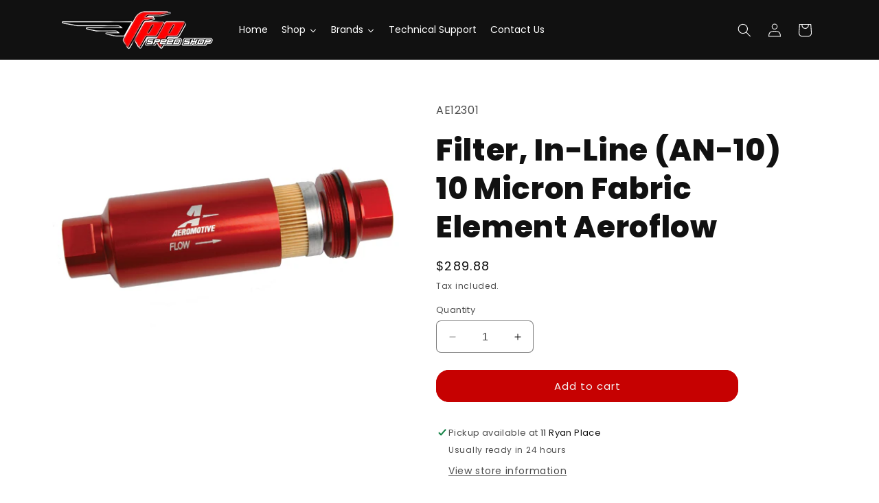

--- FILE ---
content_type: text/html; charset=utf-8
request_url: https://www.fppspeedshop.co.nz/products/aeromotive-10-m-fabric-filter-assembly-10-an
body_size: 52329
content:
<!doctype html>
<html class="no-js" lang="en">
  <head>
    <meta charset="utf-8">
    <meta http-equiv="X-UA-Compatible" content="IE=edge">
    <meta name="viewport" content="width=device-width,initial-scale=1">
    <meta name="theme-color" content="">
    <link rel="canonical" href="https://www.fppspeedshop.co.nz/products/aeromotive-10-m-fabric-filter-assembly-10-an"><link rel="icon" type="image/png" href="//www.fppspeedshop.co.nz/cdn/shop/files/favicon.png?crop=center&height=32&v=1697843580&width=32"><link rel="preconnect" href="https://fonts.shopifycdn.com" crossorigin><title>
      Filter, In-Line (AN-10) 10 Micron Fabric Element Aeroflow
 &ndash; FPP Speed Shop</title>

    
      <meta name="description" content="12301 10-m Fabric Filter AssemblyORB-10 ports with classic bright-dip Red finish An inexpensive insurance policy to protect your investment, proper filtration is key to fuel system performance. Engineered filter solutions are required to achieve protection with minimum restriction. For 200 ��� 3,000 plus HP application">
    

    

<meta property="og:site_name" content="FPP Speed Shop">
<meta property="og:url" content="https://www.fppspeedshop.co.nz/products/aeromotive-10-m-fabric-filter-assembly-10-an">
<meta property="og:title" content="Filter, In-Line (AN-10) 10 Micron Fabric Element Aeroflow">
<meta property="og:type" content="product">
<meta property="og:description" content="12301 10-m Fabric Filter AssemblyORB-10 ports with classic bright-dip Red finish An inexpensive insurance policy to protect your investment, proper filtration is key to fuel system performance. Engineered filter solutions are required to achieve protection with minimum restriction. For 200 ��� 3,000 plus HP application"><meta property="og:image" content="http://www.fppspeedshop.co.nz/cdn/shop/files/12301.jpg?v=1705225202">
  <meta property="og:image:secure_url" content="https://www.fppspeedshop.co.nz/cdn/shop/files/12301.jpg?v=1705225202">
  <meta property="og:image:width" content="500">
  <meta property="og:image:height" content="346"><meta property="og:price:amount" content="289.88">
  <meta property="og:price:currency" content="NZD"><meta name="twitter:card" content="summary_large_image">
<meta name="twitter:title" content="Filter, In-Line (AN-10) 10 Micron Fabric Element Aeroflow">
<meta name="twitter:description" content="12301 10-m Fabric Filter AssemblyORB-10 ports with classic bright-dip Red finish An inexpensive insurance policy to protect your investment, proper filtration is key to fuel system performance. Engineered filter solutions are required to achieve protection with minimum restriction. For 200 ��� 3,000 plus HP application">


    <script src="//www.fppspeedshop.co.nz/cdn/shop/t/8/assets/constants.js?v=58251544750838685771697843091" defer="defer"></script>
    <script src="//www.fppspeedshop.co.nz/cdn/shop/t/8/assets/pubsub.js?v=158357773527763999511697843092" defer="defer"></script>
    <script src="//www.fppspeedshop.co.nz/cdn/shop/t/8/assets/global.js?v=54939145903281508041697843092" defer="defer"></script><script src="//www.fppspeedshop.co.nz/cdn/shop/t/8/assets/animations.js?v=88693664871331136111697843090" defer="defer"></script><script>window.performance && window.performance.mark && window.performance.mark('shopify.content_for_header.start');</script><meta id="shopify-digital-wallet" name="shopify-digital-wallet" content="/21982791/digital_wallets/dialog">
<meta name="shopify-checkout-api-token" content="54d99d61a03b04e1c418b9631c12e7b1">
<link rel="alternate" type="application/json+oembed" href="https://www.fppspeedshop.co.nz/products/aeromotive-10-m-fabric-filter-assembly-10-an.oembed">
<script async="async" src="/checkouts/internal/preloads.js?locale=en-NZ"></script>
<link rel="preconnect" href="https://shop.app" crossorigin="anonymous">
<script async="async" src="https://shop.app/checkouts/internal/preloads.js?locale=en-NZ&shop_id=21982791" crossorigin="anonymous"></script>
<script id="apple-pay-shop-capabilities" type="application/json">{"shopId":21982791,"countryCode":"NZ","currencyCode":"NZD","merchantCapabilities":["supports3DS"],"merchantId":"gid:\/\/shopify\/Shop\/21982791","merchantName":"FPP Speed Shop","requiredBillingContactFields":["postalAddress","email","phone"],"requiredShippingContactFields":["postalAddress","email","phone"],"shippingType":"shipping","supportedNetworks":["visa","masterCard","amex","jcb"],"total":{"type":"pending","label":"FPP Speed Shop","amount":"1.00"},"shopifyPaymentsEnabled":true,"supportsSubscriptions":true}</script>
<script id="shopify-features" type="application/json">{"accessToken":"54d99d61a03b04e1c418b9631c12e7b1","betas":["rich-media-storefront-analytics"],"domain":"www.fppspeedshop.co.nz","predictiveSearch":true,"shopId":21982791,"locale":"en"}</script>
<script>var Shopify = Shopify || {};
Shopify.shop = "fpp-speed-shop.myshopify.com";
Shopify.locale = "en";
Shopify.currency = {"active":"NZD","rate":"1.0"};
Shopify.country = "NZ";
Shopify.theme = {"name":"FPP Speedshop | Jan2024 | CWD","id":121491980384,"schema_name":"Refresh","schema_version":"11.0.0","theme_store_id":1567,"role":"main"};
Shopify.theme.handle = "null";
Shopify.theme.style = {"id":null,"handle":null};
Shopify.cdnHost = "www.fppspeedshop.co.nz/cdn";
Shopify.routes = Shopify.routes || {};
Shopify.routes.root = "/";</script>
<script type="module">!function(o){(o.Shopify=o.Shopify||{}).modules=!0}(window);</script>
<script>!function(o){function n(){var o=[];function n(){o.push(Array.prototype.slice.apply(arguments))}return n.q=o,n}var t=o.Shopify=o.Shopify||{};t.loadFeatures=n(),t.autoloadFeatures=n()}(window);</script>
<script>
  window.ShopifyPay = window.ShopifyPay || {};
  window.ShopifyPay.apiHost = "shop.app\/pay";
  window.ShopifyPay.redirectState = null;
</script>
<script id="shop-js-analytics" type="application/json">{"pageType":"product"}</script>
<script defer="defer" async type="module" src="//www.fppspeedshop.co.nz/cdn/shopifycloud/shop-js/modules/v2/client.init-shop-cart-sync_BT-GjEfc.en.esm.js"></script>
<script defer="defer" async type="module" src="//www.fppspeedshop.co.nz/cdn/shopifycloud/shop-js/modules/v2/chunk.common_D58fp_Oc.esm.js"></script>
<script defer="defer" async type="module" src="//www.fppspeedshop.co.nz/cdn/shopifycloud/shop-js/modules/v2/chunk.modal_xMitdFEc.esm.js"></script>
<script type="module">
  await import("//www.fppspeedshop.co.nz/cdn/shopifycloud/shop-js/modules/v2/client.init-shop-cart-sync_BT-GjEfc.en.esm.js");
await import("//www.fppspeedshop.co.nz/cdn/shopifycloud/shop-js/modules/v2/chunk.common_D58fp_Oc.esm.js");
await import("//www.fppspeedshop.co.nz/cdn/shopifycloud/shop-js/modules/v2/chunk.modal_xMitdFEc.esm.js");

  window.Shopify.SignInWithShop?.initShopCartSync?.({"fedCMEnabled":true,"windoidEnabled":true});

</script>
<script>
  window.Shopify = window.Shopify || {};
  if (!window.Shopify.featureAssets) window.Shopify.featureAssets = {};
  window.Shopify.featureAssets['shop-js'] = {"shop-cart-sync":["modules/v2/client.shop-cart-sync_DZOKe7Ll.en.esm.js","modules/v2/chunk.common_D58fp_Oc.esm.js","modules/v2/chunk.modal_xMitdFEc.esm.js"],"init-fed-cm":["modules/v2/client.init-fed-cm_B6oLuCjv.en.esm.js","modules/v2/chunk.common_D58fp_Oc.esm.js","modules/v2/chunk.modal_xMitdFEc.esm.js"],"shop-cash-offers":["modules/v2/client.shop-cash-offers_D2sdYoxE.en.esm.js","modules/v2/chunk.common_D58fp_Oc.esm.js","modules/v2/chunk.modal_xMitdFEc.esm.js"],"shop-login-button":["modules/v2/client.shop-login-button_QeVjl5Y3.en.esm.js","modules/v2/chunk.common_D58fp_Oc.esm.js","modules/v2/chunk.modal_xMitdFEc.esm.js"],"pay-button":["modules/v2/client.pay-button_DXTOsIq6.en.esm.js","modules/v2/chunk.common_D58fp_Oc.esm.js","modules/v2/chunk.modal_xMitdFEc.esm.js"],"shop-button":["modules/v2/client.shop-button_DQZHx9pm.en.esm.js","modules/v2/chunk.common_D58fp_Oc.esm.js","modules/v2/chunk.modal_xMitdFEc.esm.js"],"avatar":["modules/v2/client.avatar_BTnouDA3.en.esm.js"],"init-windoid":["modules/v2/client.init-windoid_CR1B-cfM.en.esm.js","modules/v2/chunk.common_D58fp_Oc.esm.js","modules/v2/chunk.modal_xMitdFEc.esm.js"],"init-shop-for-new-customer-accounts":["modules/v2/client.init-shop-for-new-customer-accounts_C_vY_xzh.en.esm.js","modules/v2/client.shop-login-button_QeVjl5Y3.en.esm.js","modules/v2/chunk.common_D58fp_Oc.esm.js","modules/v2/chunk.modal_xMitdFEc.esm.js"],"init-shop-email-lookup-coordinator":["modules/v2/client.init-shop-email-lookup-coordinator_BI7n9ZSv.en.esm.js","modules/v2/chunk.common_D58fp_Oc.esm.js","modules/v2/chunk.modal_xMitdFEc.esm.js"],"init-shop-cart-sync":["modules/v2/client.init-shop-cart-sync_BT-GjEfc.en.esm.js","modules/v2/chunk.common_D58fp_Oc.esm.js","modules/v2/chunk.modal_xMitdFEc.esm.js"],"shop-toast-manager":["modules/v2/client.shop-toast-manager_DiYdP3xc.en.esm.js","modules/v2/chunk.common_D58fp_Oc.esm.js","modules/v2/chunk.modal_xMitdFEc.esm.js"],"init-customer-accounts":["modules/v2/client.init-customer-accounts_D9ZNqS-Q.en.esm.js","modules/v2/client.shop-login-button_QeVjl5Y3.en.esm.js","modules/v2/chunk.common_D58fp_Oc.esm.js","modules/v2/chunk.modal_xMitdFEc.esm.js"],"init-customer-accounts-sign-up":["modules/v2/client.init-customer-accounts-sign-up_iGw4briv.en.esm.js","modules/v2/client.shop-login-button_QeVjl5Y3.en.esm.js","modules/v2/chunk.common_D58fp_Oc.esm.js","modules/v2/chunk.modal_xMitdFEc.esm.js"],"shop-follow-button":["modules/v2/client.shop-follow-button_CqMgW2wH.en.esm.js","modules/v2/chunk.common_D58fp_Oc.esm.js","modules/v2/chunk.modal_xMitdFEc.esm.js"],"checkout-modal":["modules/v2/client.checkout-modal_xHeaAweL.en.esm.js","modules/v2/chunk.common_D58fp_Oc.esm.js","modules/v2/chunk.modal_xMitdFEc.esm.js"],"shop-login":["modules/v2/client.shop-login_D91U-Q7h.en.esm.js","modules/v2/chunk.common_D58fp_Oc.esm.js","modules/v2/chunk.modal_xMitdFEc.esm.js"],"lead-capture":["modules/v2/client.lead-capture_BJmE1dJe.en.esm.js","modules/v2/chunk.common_D58fp_Oc.esm.js","modules/v2/chunk.modal_xMitdFEc.esm.js"],"payment-terms":["modules/v2/client.payment-terms_Ci9AEqFq.en.esm.js","modules/v2/chunk.common_D58fp_Oc.esm.js","modules/v2/chunk.modal_xMitdFEc.esm.js"]};
</script>
<script id="__st">var __st={"a":21982791,"offset":46800,"reqid":"2c874825-4126-406c-815e-9cd2ee46e127-1769276889","pageurl":"www.fppspeedshop.co.nz\/products\/aeromotive-10-m-fabric-filter-assembly-10-an","u":"d05a64311cd2","p":"product","rtyp":"product","rid":6659837231200};</script>
<script>window.ShopifyPaypalV4VisibilityTracking = true;</script>
<script id="captcha-bootstrap">!function(){'use strict';const t='contact',e='account',n='new_comment',o=[[t,t],['blogs',n],['comments',n],[t,'customer']],c=[[e,'customer_login'],[e,'guest_login'],[e,'recover_customer_password'],[e,'create_customer']],r=t=>t.map((([t,e])=>`form[action*='/${t}']:not([data-nocaptcha='true']) input[name='form_type'][value='${e}']`)).join(','),a=t=>()=>t?[...document.querySelectorAll(t)].map((t=>t.form)):[];function s(){const t=[...o],e=r(t);return a(e)}const i='password',u='form_key',d=['recaptcha-v3-token','g-recaptcha-response','h-captcha-response',i],f=()=>{try{return window.sessionStorage}catch{return}},m='__shopify_v',_=t=>t.elements[u];function p(t,e,n=!1){try{const o=window.sessionStorage,c=JSON.parse(o.getItem(e)),{data:r}=function(t){const{data:e,action:n}=t;return t[m]||n?{data:e,action:n}:{data:t,action:n}}(c);for(const[e,n]of Object.entries(r))t.elements[e]&&(t.elements[e].value=n);n&&o.removeItem(e)}catch(o){console.error('form repopulation failed',{error:o})}}const l='form_type',E='cptcha';function T(t){t.dataset[E]=!0}const w=window,h=w.document,L='Shopify',v='ce_forms',y='captcha';let A=!1;((t,e)=>{const n=(g='f06e6c50-85a8-45c8-87d0-21a2b65856fe',I='https://cdn.shopify.com/shopifycloud/storefront-forms-hcaptcha/ce_storefront_forms_captcha_hcaptcha.v1.5.2.iife.js',D={infoText:'Protected by hCaptcha',privacyText:'Privacy',termsText:'Terms'},(t,e,n)=>{const o=w[L][v],c=o.bindForm;if(c)return c(t,g,e,D).then(n);var r;o.q.push([[t,g,e,D],n]),r=I,A||(h.body.append(Object.assign(h.createElement('script'),{id:'captcha-provider',async:!0,src:r})),A=!0)});var g,I,D;w[L]=w[L]||{},w[L][v]=w[L][v]||{},w[L][v].q=[],w[L][y]=w[L][y]||{},w[L][y].protect=function(t,e){n(t,void 0,e),T(t)},Object.freeze(w[L][y]),function(t,e,n,w,h,L){const[v,y,A,g]=function(t,e,n){const i=e?o:[],u=t?c:[],d=[...i,...u],f=r(d),m=r(i),_=r(d.filter((([t,e])=>n.includes(e))));return[a(f),a(m),a(_),s()]}(w,h,L),I=t=>{const e=t.target;return e instanceof HTMLFormElement?e:e&&e.form},D=t=>v().includes(t);t.addEventListener('submit',(t=>{const e=I(t);if(!e)return;const n=D(e)&&!e.dataset.hcaptchaBound&&!e.dataset.recaptchaBound,o=_(e),c=g().includes(e)&&(!o||!o.value);(n||c)&&t.preventDefault(),c&&!n&&(function(t){try{if(!f())return;!function(t){const e=f();if(!e)return;const n=_(t);if(!n)return;const o=n.value;o&&e.removeItem(o)}(t);const e=Array.from(Array(32),(()=>Math.random().toString(36)[2])).join('');!function(t,e){_(t)||t.append(Object.assign(document.createElement('input'),{type:'hidden',name:u})),t.elements[u].value=e}(t,e),function(t,e){const n=f();if(!n)return;const o=[...t.querySelectorAll(`input[type='${i}']`)].map((({name:t})=>t)),c=[...d,...o],r={};for(const[a,s]of new FormData(t).entries())c.includes(a)||(r[a]=s);n.setItem(e,JSON.stringify({[m]:1,action:t.action,data:r}))}(t,e)}catch(e){console.error('failed to persist form',e)}}(e),e.submit())}));const S=(t,e)=>{t&&!t.dataset[E]&&(n(t,e.some((e=>e===t))),T(t))};for(const o of['focusin','change'])t.addEventListener(o,(t=>{const e=I(t);D(e)&&S(e,y())}));const B=e.get('form_key'),M=e.get(l),P=B&&M;t.addEventListener('DOMContentLoaded',(()=>{const t=y();if(P)for(const e of t)e.elements[l].value===M&&p(e,B);[...new Set([...A(),...v().filter((t=>'true'===t.dataset.shopifyCaptcha))])].forEach((e=>S(e,t)))}))}(h,new URLSearchParams(w.location.search),n,t,e,['guest_login'])})(!0,!0)}();</script>
<script integrity="sha256-4kQ18oKyAcykRKYeNunJcIwy7WH5gtpwJnB7kiuLZ1E=" data-source-attribution="shopify.loadfeatures" defer="defer" src="//www.fppspeedshop.co.nz/cdn/shopifycloud/storefront/assets/storefront/load_feature-a0a9edcb.js" crossorigin="anonymous"></script>
<script crossorigin="anonymous" defer="defer" src="//www.fppspeedshop.co.nz/cdn/shopifycloud/storefront/assets/shopify_pay/storefront-65b4c6d7.js?v=20250812"></script>
<script data-source-attribution="shopify.dynamic_checkout.dynamic.init">var Shopify=Shopify||{};Shopify.PaymentButton=Shopify.PaymentButton||{isStorefrontPortableWallets:!0,init:function(){window.Shopify.PaymentButton.init=function(){};var t=document.createElement("script");t.src="https://www.fppspeedshop.co.nz/cdn/shopifycloud/portable-wallets/latest/portable-wallets.en.js",t.type="module",document.head.appendChild(t)}};
</script>
<script data-source-attribution="shopify.dynamic_checkout.buyer_consent">
  function portableWalletsHideBuyerConsent(e){var t=document.getElementById("shopify-buyer-consent"),n=document.getElementById("shopify-subscription-policy-button");t&&n&&(t.classList.add("hidden"),t.setAttribute("aria-hidden","true"),n.removeEventListener("click",e))}function portableWalletsShowBuyerConsent(e){var t=document.getElementById("shopify-buyer-consent"),n=document.getElementById("shopify-subscription-policy-button");t&&n&&(t.classList.remove("hidden"),t.removeAttribute("aria-hidden"),n.addEventListener("click",e))}window.Shopify?.PaymentButton&&(window.Shopify.PaymentButton.hideBuyerConsent=portableWalletsHideBuyerConsent,window.Shopify.PaymentButton.showBuyerConsent=portableWalletsShowBuyerConsent);
</script>
<script data-source-attribution="shopify.dynamic_checkout.cart.bootstrap">document.addEventListener("DOMContentLoaded",(function(){function t(){return document.querySelector("shopify-accelerated-checkout-cart, shopify-accelerated-checkout")}if(t())Shopify.PaymentButton.init();else{new MutationObserver((function(e,n){t()&&(Shopify.PaymentButton.init(),n.disconnect())})).observe(document.body,{childList:!0,subtree:!0})}}));
</script>
<link id="shopify-accelerated-checkout-styles" rel="stylesheet" media="screen" href="https://www.fppspeedshop.co.nz/cdn/shopifycloud/portable-wallets/latest/accelerated-checkout-backwards-compat.css" crossorigin="anonymous">
<style id="shopify-accelerated-checkout-cart">
        #shopify-buyer-consent {
  margin-top: 1em;
  display: inline-block;
  width: 100%;
}

#shopify-buyer-consent.hidden {
  display: none;
}

#shopify-subscription-policy-button {
  background: none;
  border: none;
  padding: 0;
  text-decoration: underline;
  font-size: inherit;
  cursor: pointer;
}

#shopify-subscription-policy-button::before {
  box-shadow: none;
}

      </style>
<script id="sections-script" data-sections="header" defer="defer" src="//www.fppspeedshop.co.nz/cdn/shop/t/8/compiled_assets/scripts.js?v=1090"></script>
<script>window.performance && window.performance.mark && window.performance.mark('shopify.content_for_header.end');</script>


    <style data-shopify>
      @font-face {
  font-family: Poppins;
  font-weight: 400;
  font-style: normal;
  font-display: swap;
  src: url("//www.fppspeedshop.co.nz/cdn/fonts/poppins/poppins_n4.0ba78fa5af9b0e1a374041b3ceaadf0a43b41362.woff2") format("woff2"),
       url("//www.fppspeedshop.co.nz/cdn/fonts/poppins/poppins_n4.214741a72ff2596839fc9760ee7a770386cf16ca.woff") format("woff");
}

      @font-face {
  font-family: Poppins;
  font-weight: 700;
  font-style: normal;
  font-display: swap;
  src: url("//www.fppspeedshop.co.nz/cdn/fonts/poppins/poppins_n7.56758dcf284489feb014a026f3727f2f20a54626.woff2") format("woff2"),
       url("//www.fppspeedshop.co.nz/cdn/fonts/poppins/poppins_n7.f34f55d9b3d3205d2cd6f64955ff4b36f0cfd8da.woff") format("woff");
}

      @font-face {
  font-family: Poppins;
  font-weight: 400;
  font-style: italic;
  font-display: swap;
  src: url("//www.fppspeedshop.co.nz/cdn/fonts/poppins/poppins_i4.846ad1e22474f856bd6b81ba4585a60799a9f5d2.woff2") format("woff2"),
       url("//www.fppspeedshop.co.nz/cdn/fonts/poppins/poppins_i4.56b43284e8b52fc64c1fd271f289a39e8477e9ec.woff") format("woff");
}

      @font-face {
  font-family: Poppins;
  font-weight: 700;
  font-style: italic;
  font-display: swap;
  src: url("//www.fppspeedshop.co.nz/cdn/fonts/poppins/poppins_i7.42fd71da11e9d101e1e6c7932199f925f9eea42d.woff2") format("woff2"),
       url("//www.fppspeedshop.co.nz/cdn/fonts/poppins/poppins_i7.ec8499dbd7616004e21155106d13837fff4cf556.woff") format("woff");
}

      @font-face {
  font-family: Poppins;
  font-weight: 800;
  font-style: normal;
  font-display: swap;
  src: url("//www.fppspeedshop.co.nz/cdn/fonts/poppins/poppins_n8.580200d05bca09e2e0c6f4c922047c227dfa8e8c.woff2") format("woff2"),
       url("//www.fppspeedshop.co.nz/cdn/fonts/poppins/poppins_n8.f4450f472fdcbe9e829f3583ebd559988f5a3d25.woff") format("woff");
}


      
        :root,
        .color-background-1 {
          --color-background: 255,255,255;
        
          --gradient-background: #ffffff;
        
        --color-foreground: 17,17,17;
        --color-shadow: 17,17,17;
        --color-button: 198,0,0;
        --color-button-text: 245,245,245;
        --color-secondary-button: 255,255,255;
        --color-secondary-button-text: 198,0,0;
        --color-link: 198,0,0;
        --color-badge-foreground: 17,17,17;
        --color-badge-background: 255,255,255;
        --color-badge-border: 17,17,17;
        --payment-terms-background-color: rgb(255 255 255);
      }
      
        
        .color-background-2 {
          --color-background: 255,255,255;
        
          --gradient-background: #ffffff;
        
        --color-foreground: 255,255,255;
        --color-shadow: 17,17,17;
        --color-button: 17,17,17;
        --color-button-text: 255,255,255;
        --color-secondary-button: 255,255,255;
        --color-secondary-button-text: 17,17,17;
        --color-link: 17,17,17;
        --color-badge-foreground: 255,255,255;
        --color-badge-background: 255,255,255;
        --color-badge-border: 255,255,255;
        --payment-terms-background-color: rgb(255 255 255);
      }
      
        
        .color-inverse {
          --color-background: 17,17,17;
        
          --gradient-background: #111111;
        
        --color-foreground: 255,255,255;
        --color-shadow: 17,17,17;
        --color-button: 255,255,255;
        --color-button-text: 17,17,17;
        --color-secondary-button: 17,17,17;
        --color-secondary-button-text: 255,255,255;
        --color-link: 255,255,255;
        --color-badge-foreground: 255,255,255;
        --color-badge-background: 17,17,17;
        --color-badge-border: 255,255,255;
        --payment-terms-background-color: rgb(17 17 17);
      }
      
        
        .color-accent-1 {
          --color-background: 30,181,223;
        
          --gradient-background: #1eb5df;
        
        --color-foreground: 255,255,255;
        --color-shadow: 51,51,51;
        --color-button: 198,0,0;
        --color-button-text: 255,255,255;
        --color-secondary-button: 30,181,223;
        --color-secondary-button-text: 255,255,255;
        --color-link: 255,255,255;
        --color-badge-foreground: 255,255,255;
        --color-badge-background: 30,181,223;
        --color-badge-border: 255,255,255;
        --payment-terms-background-color: rgb(30 181 223);
      }
      
        
        .color-accent-2 {
          --color-background: 198,0,0;
        
          --gradient-background: #c60000;
        
        --color-foreground: 255,255,255;
        --color-shadow: 51,51,51;
        --color-button: 255,255,255;
        --color-button-text: 198,0,0;
        --color-secondary-button: 198,0,0;
        --color-secondary-button-text: 255,255,255;
        --color-link: 255,255,255;
        --color-badge-foreground: 255,255,255;
        --color-badge-background: 198,0,0;
        --color-badge-border: 255,255,255;
        --payment-terms-background-color: rgb(198 0 0);
      }
      

      body, .color-background-1, .color-background-2, .color-inverse, .color-accent-1, .color-accent-2 {
        color: rgba(var(--color-foreground), 0.75);
        background-color: rgb(var(--color-background));
      }

      :root {
        --font-body-family: Poppins, sans-serif;
        --font-body-style: normal;
        --font-body-weight: 400;
        --font-body-weight-bold: 700;

        --font-heading-family: Poppins, sans-serif;
        --font-heading-style: normal;
        --font-heading-weight: 800;

        --font-body-scale: 1.0;
        --font-heading-scale: 1.1;

        --media-padding: px;
        --media-border-opacity: 0.1;
        --media-border-width: 0px;
        --media-radius: 20px;
        --media-shadow-opacity: 0.0;
        --media-shadow-horizontal-offset: 0px;
        --media-shadow-vertical-offset: 4px;
        --media-shadow-blur-radius: 5px;
        --media-shadow-visible: 0;

        --page-width: 120rem;
        --page-width-margin: 0rem;

        --product-card-image-padding: 1.6rem;
        --product-card-corner-radius: 0.6rem;
        --product-card-text-alignment: left;
        --product-card-border-width: 0.1rem;
        --product-card-border-opacity: 1.0;
        --product-card-shadow-opacity: 0.0;
        --product-card-shadow-visible: 0;
        --product-card-shadow-horizontal-offset: 0.0rem;
        --product-card-shadow-vertical-offset: 0.4rem;
        --product-card-shadow-blur-radius: 0.5rem;

        --collection-card-image-padding: 1.6rem;
        --collection-card-corner-radius: 0.6rem;
        --collection-card-text-alignment: left;
        --collection-card-border-width: 0.1rem;
        --collection-card-border-opacity: 1.0;
        --collection-card-shadow-opacity: 0.0;
        --collection-card-shadow-visible: 0;
        --collection-card-shadow-horizontal-offset: 0.0rem;
        --collection-card-shadow-vertical-offset: 0.4rem;
        --collection-card-shadow-blur-radius: 0.5rem;

        --blog-card-image-padding: 1.6rem;
        --blog-card-corner-radius: 1.8rem;
        --blog-card-text-alignment: left;
        --blog-card-border-width: 0.1rem;
        --blog-card-border-opacity: 1.0;
        --blog-card-shadow-opacity: 0.0;
        --blog-card-shadow-visible: 0;
        --blog-card-shadow-horizontal-offset: 0.0rem;
        --blog-card-shadow-vertical-offset: 0.4rem;
        --blog-card-shadow-blur-radius: 0.5rem;

        --badge-corner-radius: 0.0rem;

        --popup-border-width: 1px;
        --popup-border-opacity: 0.1;
        --popup-corner-radius: 6px;
        --popup-shadow-opacity: 0.0;
        --popup-shadow-horizontal-offset: 0px;
        --popup-shadow-vertical-offset: 4px;
        --popup-shadow-blur-radius: 5px;

        --drawer-border-width: 0px;
        --drawer-border-opacity: 0.1;
        --drawer-shadow-opacity: 0.0;
        --drawer-shadow-horizontal-offset: 0px;
        --drawer-shadow-vertical-offset: 4px;
        --drawer-shadow-blur-radius: 5px;

        --spacing-sections-desktop: 0px;
        --spacing-sections-mobile: 0px;

        --grid-desktop-vertical-spacing: 28px;
        --grid-desktop-horizontal-spacing: 28px;
        --grid-mobile-vertical-spacing: 14px;
        --grid-mobile-horizontal-spacing: 14px;

        --text-boxes-border-opacity: 0.1;
        --text-boxes-border-width: 0px;
        --text-boxes-radius: 6px;
        --text-boxes-shadow-opacity: 0.0;
        --text-boxes-shadow-visible: 0;
        --text-boxes-shadow-horizontal-offset: 0px;
        --text-boxes-shadow-vertical-offset: 4px;
        --text-boxes-shadow-blur-radius: 5px;

        --buttons-radius: 18px;
        --buttons-radius-outset: 19px;
        --buttons-border-width: 1px;
        --buttons-border-opacity: 1.0;
        --buttons-shadow-opacity: 0.0;
        --buttons-shadow-visible: 0;
        --buttons-shadow-horizontal-offset: 0px;
        --buttons-shadow-vertical-offset: 4px;
        --buttons-shadow-blur-radius: 5px;
        --buttons-border-offset: 0.3px;

        --inputs-radius: 6px;
        --inputs-border-width: 1px;
        --inputs-border-opacity: 0.55;
        --inputs-shadow-opacity: 0.0;
        --inputs-shadow-horizontal-offset: 0px;
        --inputs-margin-offset: 0px;
        --inputs-shadow-vertical-offset: 4px;
        --inputs-shadow-blur-radius: 5px;
        --inputs-radius-outset: 7px;

        --variant-pills-radius: 20px;
        --variant-pills-border-width: 1px;
        --variant-pills-border-opacity: 0.55;
        --variant-pills-shadow-opacity: 0.0;
        --variant-pills-shadow-horizontal-offset: 0px;
        --variant-pills-shadow-vertical-offset: 4px;
        --variant-pills-shadow-blur-radius: 5px;
      }

      *,
      *::before,
      *::after {
        box-sizing: inherit;
      }

      html {
        box-sizing: border-box;
        font-size: calc(var(--font-body-scale) * 62.5%);
        height: 100%;
      }

      body {
        display: grid;
        grid-template-rows: auto auto 1fr auto;
        grid-template-columns: 100%;
        min-height: 100%;
        margin: 0;
        font-size: 1.5rem;
        letter-spacing: 0.06rem;
        line-height: calc(1 + 0.8 / var(--font-body-scale));
        font-family: var(--font-body-family);
        font-style: var(--font-body-style);
        font-weight: var(--font-body-weight);
      }

      @media screen and (min-width: 750px) {
        body {
          font-size: 1.6rem;
        }
      }
    </style>

    <link href="//www.fppspeedshop.co.nz/cdn/shop/t/8/assets/base.css?v=499868222225062471706042289" rel="stylesheet" type="text/css" media="all" />
<link rel="preload" as="font" href="//www.fppspeedshop.co.nz/cdn/fonts/poppins/poppins_n4.0ba78fa5af9b0e1a374041b3ceaadf0a43b41362.woff2" type="font/woff2" crossorigin><link rel="preload" as="font" href="//www.fppspeedshop.co.nz/cdn/fonts/poppins/poppins_n8.580200d05bca09e2e0c6f4c922047c227dfa8e8c.woff2" type="font/woff2" crossorigin><link
        rel="stylesheet"
        href="//www.fppspeedshop.co.nz/cdn/shop/t/8/assets/component-predictive-search.css?v=118923337488134913561697843091"
        media="print"
        onload="this.media='all'"
      ><script>
      document.documentElement.className = document.documentElement.className.replace('no-js', 'js');
      if (Shopify.designMode) {
        document.documentElement.classList.add('shopify-design-mode');
      }
    </script>
  <link href="https://monorail-edge.shopifysvc.com" rel="dns-prefetch">
<script>(function(){if ("sendBeacon" in navigator && "performance" in window) {try {var session_token_from_headers = performance.getEntriesByType('navigation')[0].serverTiming.find(x => x.name == '_s').description;} catch {var session_token_from_headers = undefined;}var session_cookie_matches = document.cookie.match(/_shopify_s=([^;]*)/);var session_token_from_cookie = session_cookie_matches && session_cookie_matches.length === 2 ? session_cookie_matches[1] : "";var session_token = session_token_from_headers || session_token_from_cookie || "";function handle_abandonment_event(e) {var entries = performance.getEntries().filter(function(entry) {return /monorail-edge.shopifysvc.com/.test(entry.name);});if (!window.abandonment_tracked && entries.length === 0) {window.abandonment_tracked = true;var currentMs = Date.now();var navigation_start = performance.timing.navigationStart;var payload = {shop_id: 21982791,url: window.location.href,navigation_start,duration: currentMs - navigation_start,session_token,page_type: "product"};window.navigator.sendBeacon("https://monorail-edge.shopifysvc.com/v1/produce", JSON.stringify({schema_id: "online_store_buyer_site_abandonment/1.1",payload: payload,metadata: {event_created_at_ms: currentMs,event_sent_at_ms: currentMs}}));}}window.addEventListener('pagehide', handle_abandonment_event);}}());</script>
<script id="web-pixels-manager-setup">(function e(e,d,r,n,o){if(void 0===o&&(o={}),!Boolean(null===(a=null===(i=window.Shopify)||void 0===i?void 0:i.analytics)||void 0===a?void 0:a.replayQueue)){var i,a;window.Shopify=window.Shopify||{};var t=window.Shopify;t.analytics=t.analytics||{};var s=t.analytics;s.replayQueue=[],s.publish=function(e,d,r){return s.replayQueue.push([e,d,r]),!0};try{self.performance.mark("wpm:start")}catch(e){}var l=function(){var e={modern:/Edge?\/(1{2}[4-9]|1[2-9]\d|[2-9]\d{2}|\d{4,})\.\d+(\.\d+|)|Firefox\/(1{2}[4-9]|1[2-9]\d|[2-9]\d{2}|\d{4,})\.\d+(\.\d+|)|Chrom(ium|e)\/(9{2}|\d{3,})\.\d+(\.\d+|)|(Maci|X1{2}).+ Version\/(15\.\d+|(1[6-9]|[2-9]\d|\d{3,})\.\d+)([,.]\d+|)( \(\w+\)|)( Mobile\/\w+|) Safari\/|Chrome.+OPR\/(9{2}|\d{3,})\.\d+\.\d+|(CPU[ +]OS|iPhone[ +]OS|CPU[ +]iPhone|CPU IPhone OS|CPU iPad OS)[ +]+(15[._]\d+|(1[6-9]|[2-9]\d|\d{3,})[._]\d+)([._]\d+|)|Android:?[ /-](13[3-9]|1[4-9]\d|[2-9]\d{2}|\d{4,})(\.\d+|)(\.\d+|)|Android.+Firefox\/(13[5-9]|1[4-9]\d|[2-9]\d{2}|\d{4,})\.\d+(\.\d+|)|Android.+Chrom(ium|e)\/(13[3-9]|1[4-9]\d|[2-9]\d{2}|\d{4,})\.\d+(\.\d+|)|SamsungBrowser\/([2-9]\d|\d{3,})\.\d+/,legacy:/Edge?\/(1[6-9]|[2-9]\d|\d{3,})\.\d+(\.\d+|)|Firefox\/(5[4-9]|[6-9]\d|\d{3,})\.\d+(\.\d+|)|Chrom(ium|e)\/(5[1-9]|[6-9]\d|\d{3,})\.\d+(\.\d+|)([\d.]+$|.*Safari\/(?![\d.]+ Edge\/[\d.]+$))|(Maci|X1{2}).+ Version\/(10\.\d+|(1[1-9]|[2-9]\d|\d{3,})\.\d+)([,.]\d+|)( \(\w+\)|)( Mobile\/\w+|) Safari\/|Chrome.+OPR\/(3[89]|[4-9]\d|\d{3,})\.\d+\.\d+|(CPU[ +]OS|iPhone[ +]OS|CPU[ +]iPhone|CPU IPhone OS|CPU iPad OS)[ +]+(10[._]\d+|(1[1-9]|[2-9]\d|\d{3,})[._]\d+)([._]\d+|)|Android:?[ /-](13[3-9]|1[4-9]\d|[2-9]\d{2}|\d{4,})(\.\d+|)(\.\d+|)|Mobile Safari.+OPR\/([89]\d|\d{3,})\.\d+\.\d+|Android.+Firefox\/(13[5-9]|1[4-9]\d|[2-9]\d{2}|\d{4,})\.\d+(\.\d+|)|Android.+Chrom(ium|e)\/(13[3-9]|1[4-9]\d|[2-9]\d{2}|\d{4,})\.\d+(\.\d+|)|Android.+(UC? ?Browser|UCWEB|U3)[ /]?(15\.([5-9]|\d{2,})|(1[6-9]|[2-9]\d|\d{3,})\.\d+)\.\d+|SamsungBrowser\/(5\.\d+|([6-9]|\d{2,})\.\d+)|Android.+MQ{2}Browser\/(14(\.(9|\d{2,})|)|(1[5-9]|[2-9]\d|\d{3,})(\.\d+|))(\.\d+|)|K[Aa][Ii]OS\/(3\.\d+|([4-9]|\d{2,})\.\d+)(\.\d+|)/},d=e.modern,r=e.legacy,n=navigator.userAgent;return n.match(d)?"modern":n.match(r)?"legacy":"unknown"}(),u="modern"===l?"modern":"legacy",c=(null!=n?n:{modern:"",legacy:""})[u],f=function(e){return[e.baseUrl,"/wpm","/b",e.hashVersion,"modern"===e.buildTarget?"m":"l",".js"].join("")}({baseUrl:d,hashVersion:r,buildTarget:u}),m=function(e){var d=e.version,r=e.bundleTarget,n=e.surface,o=e.pageUrl,i=e.monorailEndpoint;return{emit:function(e){var a=e.status,t=e.errorMsg,s=(new Date).getTime(),l=JSON.stringify({metadata:{event_sent_at_ms:s},events:[{schema_id:"web_pixels_manager_load/3.1",payload:{version:d,bundle_target:r,page_url:o,status:a,surface:n,error_msg:t},metadata:{event_created_at_ms:s}}]});if(!i)return console&&console.warn&&console.warn("[Web Pixels Manager] No Monorail endpoint provided, skipping logging."),!1;try{return self.navigator.sendBeacon.bind(self.navigator)(i,l)}catch(e){}var u=new XMLHttpRequest;try{return u.open("POST",i,!0),u.setRequestHeader("Content-Type","text/plain"),u.send(l),!0}catch(e){return console&&console.warn&&console.warn("[Web Pixels Manager] Got an unhandled error while logging to Monorail."),!1}}}}({version:r,bundleTarget:l,surface:e.surface,pageUrl:self.location.href,monorailEndpoint:e.monorailEndpoint});try{o.browserTarget=l,function(e){var d=e.src,r=e.async,n=void 0===r||r,o=e.onload,i=e.onerror,a=e.sri,t=e.scriptDataAttributes,s=void 0===t?{}:t,l=document.createElement("script"),u=document.querySelector("head"),c=document.querySelector("body");if(l.async=n,l.src=d,a&&(l.integrity=a,l.crossOrigin="anonymous"),s)for(var f in s)if(Object.prototype.hasOwnProperty.call(s,f))try{l.dataset[f]=s[f]}catch(e){}if(o&&l.addEventListener("load",o),i&&l.addEventListener("error",i),u)u.appendChild(l);else{if(!c)throw new Error("Did not find a head or body element to append the script");c.appendChild(l)}}({src:f,async:!0,onload:function(){if(!function(){var e,d;return Boolean(null===(d=null===(e=window.Shopify)||void 0===e?void 0:e.analytics)||void 0===d?void 0:d.initialized)}()){var d=window.webPixelsManager.init(e)||void 0;if(d){var r=window.Shopify.analytics;r.replayQueue.forEach((function(e){var r=e[0],n=e[1],o=e[2];d.publishCustomEvent(r,n,o)})),r.replayQueue=[],r.publish=d.publishCustomEvent,r.visitor=d.visitor,r.initialized=!0}}},onerror:function(){return m.emit({status:"failed",errorMsg:"".concat(f," has failed to load")})},sri:function(e){var d=/^sha384-[A-Za-z0-9+/=]+$/;return"string"==typeof e&&d.test(e)}(c)?c:"",scriptDataAttributes:o}),m.emit({status:"loading"})}catch(e){m.emit({status:"failed",errorMsg:(null==e?void 0:e.message)||"Unknown error"})}}})({shopId: 21982791,storefrontBaseUrl: "https://www.fppspeedshop.co.nz",extensionsBaseUrl: "https://extensions.shopifycdn.com/cdn/shopifycloud/web-pixels-manager",monorailEndpoint: "https://monorail-edge.shopifysvc.com/unstable/produce_batch",surface: "storefront-renderer",enabledBetaFlags: ["2dca8a86"],webPixelsConfigList: [{"id":"52461664","eventPayloadVersion":"v1","runtimeContext":"LAX","scriptVersion":"1","type":"CUSTOM","privacyPurposes":["ANALYTICS"],"name":"Google Analytics tag (migrated)"},{"id":"shopify-app-pixel","configuration":"{}","eventPayloadVersion":"v1","runtimeContext":"STRICT","scriptVersion":"0450","apiClientId":"shopify-pixel","type":"APP","privacyPurposes":["ANALYTICS","MARKETING"]},{"id":"shopify-custom-pixel","eventPayloadVersion":"v1","runtimeContext":"LAX","scriptVersion":"0450","apiClientId":"shopify-pixel","type":"CUSTOM","privacyPurposes":["ANALYTICS","MARKETING"]}],isMerchantRequest: false,initData: {"shop":{"name":"FPP Speed Shop","paymentSettings":{"currencyCode":"NZD"},"myshopifyDomain":"fpp-speed-shop.myshopify.com","countryCode":"NZ","storefrontUrl":"https:\/\/www.fppspeedshop.co.nz"},"customer":null,"cart":null,"checkout":null,"productVariants":[{"price":{"amount":289.88,"currencyCode":"NZD"},"product":{"title":"Filter, In-Line (AN-10) 10 Micron Fabric Element Aeroflow","vendor":"Aeromotive","id":"6659837231200","untranslatedTitle":"Filter, In-Line (AN-10) 10 Micron Fabric Element Aeroflow","url":"\/products\/aeromotive-10-m-fabric-filter-assembly-10-an","type":"Fuel"},"id":"39650632368224","image":{"src":"\/\/www.fppspeedshop.co.nz\/cdn\/shop\/files\/12301.jpg?v=1705225202"},"sku":"AE12301","title":"Default Title","untranslatedTitle":"Default Title"}],"purchasingCompany":null},},"https://www.fppspeedshop.co.nz/cdn","fcfee988w5aeb613cpc8e4bc33m6693e112",{"modern":"","legacy":""},{"shopId":"21982791","storefrontBaseUrl":"https:\/\/www.fppspeedshop.co.nz","extensionBaseUrl":"https:\/\/extensions.shopifycdn.com\/cdn\/shopifycloud\/web-pixels-manager","surface":"storefront-renderer","enabledBetaFlags":"[\"2dca8a86\"]","isMerchantRequest":"false","hashVersion":"fcfee988w5aeb613cpc8e4bc33m6693e112","publish":"custom","events":"[[\"page_viewed\",{}],[\"product_viewed\",{\"productVariant\":{\"price\":{\"amount\":289.88,\"currencyCode\":\"NZD\"},\"product\":{\"title\":\"Filter, In-Line (AN-10) 10 Micron Fabric Element Aeroflow\",\"vendor\":\"Aeromotive\",\"id\":\"6659837231200\",\"untranslatedTitle\":\"Filter, In-Line (AN-10) 10 Micron Fabric Element Aeroflow\",\"url\":\"\/products\/aeromotive-10-m-fabric-filter-assembly-10-an\",\"type\":\"Fuel\"},\"id\":\"39650632368224\",\"image\":{\"src\":\"\/\/www.fppspeedshop.co.nz\/cdn\/shop\/files\/12301.jpg?v=1705225202\"},\"sku\":\"AE12301\",\"title\":\"Default Title\",\"untranslatedTitle\":\"Default Title\"}}]]"});</script><script>
  window.ShopifyAnalytics = window.ShopifyAnalytics || {};
  window.ShopifyAnalytics.meta = window.ShopifyAnalytics.meta || {};
  window.ShopifyAnalytics.meta.currency = 'NZD';
  var meta = {"product":{"id":6659837231200,"gid":"gid:\/\/shopify\/Product\/6659837231200","vendor":"Aeromotive","type":"Fuel","handle":"aeromotive-10-m-fabric-filter-assembly-10-an","variants":[{"id":39650632368224,"price":28988,"name":"Filter, In-Line (AN-10) 10 Micron Fabric Element Aeroflow","public_title":null,"sku":"AE12301"}],"remote":false},"page":{"pageType":"product","resourceType":"product","resourceId":6659837231200,"requestId":"2c874825-4126-406c-815e-9cd2ee46e127-1769276889"}};
  for (var attr in meta) {
    window.ShopifyAnalytics.meta[attr] = meta[attr];
  }
</script>
<script class="analytics">
  (function () {
    var customDocumentWrite = function(content) {
      var jquery = null;

      if (window.jQuery) {
        jquery = window.jQuery;
      } else if (window.Checkout && window.Checkout.$) {
        jquery = window.Checkout.$;
      }

      if (jquery) {
        jquery('body').append(content);
      }
    };

    var hasLoggedConversion = function(token) {
      if (token) {
        return document.cookie.indexOf('loggedConversion=' + token) !== -1;
      }
      return false;
    }

    var setCookieIfConversion = function(token) {
      if (token) {
        var twoMonthsFromNow = new Date(Date.now());
        twoMonthsFromNow.setMonth(twoMonthsFromNow.getMonth() + 2);

        document.cookie = 'loggedConversion=' + token + '; expires=' + twoMonthsFromNow;
      }
    }

    var trekkie = window.ShopifyAnalytics.lib = window.trekkie = window.trekkie || [];
    if (trekkie.integrations) {
      return;
    }
    trekkie.methods = [
      'identify',
      'page',
      'ready',
      'track',
      'trackForm',
      'trackLink'
    ];
    trekkie.factory = function(method) {
      return function() {
        var args = Array.prototype.slice.call(arguments);
        args.unshift(method);
        trekkie.push(args);
        return trekkie;
      };
    };
    for (var i = 0; i < trekkie.methods.length; i++) {
      var key = trekkie.methods[i];
      trekkie[key] = trekkie.factory(key);
    }
    trekkie.load = function(config) {
      trekkie.config = config || {};
      trekkie.config.initialDocumentCookie = document.cookie;
      var first = document.getElementsByTagName('script')[0];
      var script = document.createElement('script');
      script.type = 'text/javascript';
      script.onerror = function(e) {
        var scriptFallback = document.createElement('script');
        scriptFallback.type = 'text/javascript';
        scriptFallback.onerror = function(error) {
                var Monorail = {
      produce: function produce(monorailDomain, schemaId, payload) {
        var currentMs = new Date().getTime();
        var event = {
          schema_id: schemaId,
          payload: payload,
          metadata: {
            event_created_at_ms: currentMs,
            event_sent_at_ms: currentMs
          }
        };
        return Monorail.sendRequest("https://" + monorailDomain + "/v1/produce", JSON.stringify(event));
      },
      sendRequest: function sendRequest(endpointUrl, payload) {
        // Try the sendBeacon API
        if (window && window.navigator && typeof window.navigator.sendBeacon === 'function' && typeof window.Blob === 'function' && !Monorail.isIos12()) {
          var blobData = new window.Blob([payload], {
            type: 'text/plain'
          });

          if (window.navigator.sendBeacon(endpointUrl, blobData)) {
            return true;
          } // sendBeacon was not successful

        } // XHR beacon

        var xhr = new XMLHttpRequest();

        try {
          xhr.open('POST', endpointUrl);
          xhr.setRequestHeader('Content-Type', 'text/plain');
          xhr.send(payload);
        } catch (e) {
          console.log(e);
        }

        return false;
      },
      isIos12: function isIos12() {
        return window.navigator.userAgent.lastIndexOf('iPhone; CPU iPhone OS 12_') !== -1 || window.navigator.userAgent.lastIndexOf('iPad; CPU OS 12_') !== -1;
      }
    };
    Monorail.produce('monorail-edge.shopifysvc.com',
      'trekkie_storefront_load_errors/1.1',
      {shop_id: 21982791,
      theme_id: 121491980384,
      app_name: "storefront",
      context_url: window.location.href,
      source_url: "//www.fppspeedshop.co.nz/cdn/s/trekkie.storefront.8d95595f799fbf7e1d32231b9a28fd43b70c67d3.min.js"});

        };
        scriptFallback.async = true;
        scriptFallback.src = '//www.fppspeedshop.co.nz/cdn/s/trekkie.storefront.8d95595f799fbf7e1d32231b9a28fd43b70c67d3.min.js';
        first.parentNode.insertBefore(scriptFallback, first);
      };
      script.async = true;
      script.src = '//www.fppspeedshop.co.nz/cdn/s/trekkie.storefront.8d95595f799fbf7e1d32231b9a28fd43b70c67d3.min.js';
      first.parentNode.insertBefore(script, first);
    };
    trekkie.load(
      {"Trekkie":{"appName":"storefront","development":false,"defaultAttributes":{"shopId":21982791,"isMerchantRequest":null,"themeId":121491980384,"themeCityHash":"2921352624334205774","contentLanguage":"en","currency":"NZD","eventMetadataId":"7f96c00e-6b10-408e-92fc-4e2b09050f7e"},"isServerSideCookieWritingEnabled":true,"monorailRegion":"shop_domain","enabledBetaFlags":["65f19447"]},"Session Attribution":{},"S2S":{"facebookCapiEnabled":false,"source":"trekkie-storefront-renderer","apiClientId":580111}}
    );

    var loaded = false;
    trekkie.ready(function() {
      if (loaded) return;
      loaded = true;

      window.ShopifyAnalytics.lib = window.trekkie;

      var originalDocumentWrite = document.write;
      document.write = customDocumentWrite;
      try { window.ShopifyAnalytics.merchantGoogleAnalytics.call(this); } catch(error) {};
      document.write = originalDocumentWrite;

      window.ShopifyAnalytics.lib.page(null,{"pageType":"product","resourceType":"product","resourceId":6659837231200,"requestId":"2c874825-4126-406c-815e-9cd2ee46e127-1769276889","shopifyEmitted":true});

      var match = window.location.pathname.match(/checkouts\/(.+)\/(thank_you|post_purchase)/)
      var token = match? match[1]: undefined;
      if (!hasLoggedConversion(token)) {
        setCookieIfConversion(token);
        window.ShopifyAnalytics.lib.track("Viewed Product",{"currency":"NZD","variantId":39650632368224,"productId":6659837231200,"productGid":"gid:\/\/shopify\/Product\/6659837231200","name":"Filter, In-Line (AN-10) 10 Micron Fabric Element Aeroflow","price":"289.88","sku":"AE12301","brand":"Aeromotive","variant":null,"category":"Fuel","nonInteraction":true,"remote":false},undefined,undefined,{"shopifyEmitted":true});
      window.ShopifyAnalytics.lib.track("monorail:\/\/trekkie_storefront_viewed_product\/1.1",{"currency":"NZD","variantId":39650632368224,"productId":6659837231200,"productGid":"gid:\/\/shopify\/Product\/6659837231200","name":"Filter, In-Line (AN-10) 10 Micron Fabric Element Aeroflow","price":"289.88","sku":"AE12301","brand":"Aeromotive","variant":null,"category":"Fuel","nonInteraction":true,"remote":false,"referer":"https:\/\/www.fppspeedshop.co.nz\/products\/aeromotive-10-m-fabric-filter-assembly-10-an"});
      }
    });


        var eventsListenerScript = document.createElement('script');
        eventsListenerScript.async = true;
        eventsListenerScript.src = "//www.fppspeedshop.co.nz/cdn/shopifycloud/storefront/assets/shop_events_listener-3da45d37.js";
        document.getElementsByTagName('head')[0].appendChild(eventsListenerScript);

})();</script>
  <script>
  if (!window.ga || (window.ga && typeof window.ga !== 'function')) {
    window.ga = function ga() {
      (window.ga.q = window.ga.q || []).push(arguments);
      if (window.Shopify && window.Shopify.analytics && typeof window.Shopify.analytics.publish === 'function') {
        window.Shopify.analytics.publish("ga_stub_called", {}, {sendTo: "google_osp_migration"});
      }
      console.error("Shopify's Google Analytics stub called with:", Array.from(arguments), "\nSee https://help.shopify.com/manual/promoting-marketing/pixels/pixel-migration#google for more information.");
    };
    if (window.Shopify && window.Shopify.analytics && typeof window.Shopify.analytics.publish === 'function') {
      window.Shopify.analytics.publish("ga_stub_initialized", {}, {sendTo: "google_osp_migration"});
    }
  }
</script>
<script
  defer
  src="https://www.fppspeedshop.co.nz/cdn/shopifycloud/perf-kit/shopify-perf-kit-3.0.4.min.js"
  data-application="storefront-renderer"
  data-shop-id="21982791"
  data-render-region="gcp-us-central1"
  data-page-type="product"
  data-theme-instance-id="121491980384"
  data-theme-name="Refresh"
  data-theme-version="11.0.0"
  data-monorail-region="shop_domain"
  data-resource-timing-sampling-rate="10"
  data-shs="true"
  data-shs-beacon="true"
  data-shs-export-with-fetch="true"
  data-shs-logs-sample-rate="1"
  data-shs-beacon-endpoint="https://www.fppspeedshop.co.nz/api/collect"
></script>
</head>

  <body class="gradient">
    <a class="skip-to-content-link button visually-hidden" href="#MainContent">
      Skip to content
    </a>

<link href="//www.fppspeedshop.co.nz/cdn/shop/t/8/assets/quantity-popover.css?v=29974906037699025581697843092" rel="stylesheet" type="text/css" media="all" />

<script src="//www.fppspeedshop.co.nz/cdn/shop/t/8/assets/cart.js?v=4193034376803868811697843090" defer="defer"></script>
<script src="//www.fppspeedshop.co.nz/cdn/shop/t/8/assets/quantity-popover.js?v=82513154315370490311697843092" defer="defer"></script>

<style>
  .drawer {
    visibility: hidden;
  }
</style>

<cart-drawer class="drawer is-empty">
  <div id="CartDrawer" class="cart-drawer">
    <div id="CartDrawer-Overlay" class="cart-drawer__overlay"></div>
    <div
      class="drawer__inner"
      role="dialog"
      aria-modal="true"
      aria-label="Your cart"
      tabindex="-1"
    ><div class="drawer__inner-empty">
          <div class="cart-drawer__warnings center">
            <div class="cart-drawer__empty-content">
              <h2 class="cart__empty-text">Your cart is empty</h2>
              <button
                class="drawer__close"
                type="button"
                onclick="this.closest('cart-drawer').close()"
                aria-label="Close"
              >
                <svg
  xmlns="http://www.w3.org/2000/svg"
  aria-hidden="true"
  focusable="false"
  class="icon icon-close"
  fill="none"
  viewBox="0 0 18 17"
>
  <path d="M.865 15.978a.5.5 0 00.707.707l7.433-7.431 7.579 7.282a.501.501 0 00.846-.37.5.5 0 00-.153-.351L9.712 8.546l7.417-7.416a.5.5 0 10-.707-.708L8.991 7.853 1.413.573a.5.5 0 10-.693.72l7.563 7.268-7.418 7.417z" fill="currentColor">
</svg>

              </button>
              <a href="/collections/all" class="button">
                Continue shopping
              </a><p class="cart__login-title h3">Have an account?</p>
                <p class="cart__login-paragraph">
                  <a href="/account/login" class="link underlined-link">Log in</a> to check out faster.
                </p></div>
          </div></div><div class="drawer__header">
        <h2 class="drawer__heading">Your cart</h2>
        <button
          class="drawer__close"
          type="button"
          onclick="this.closest('cart-drawer').close()"
          aria-label="Close"
        >
          <svg
  xmlns="http://www.w3.org/2000/svg"
  aria-hidden="true"
  focusable="false"
  class="icon icon-close"
  fill="none"
  viewBox="0 0 18 17"
>
  <path d="M.865 15.978a.5.5 0 00.707.707l7.433-7.431 7.579 7.282a.501.501 0 00.846-.37.5.5 0 00-.153-.351L9.712 8.546l7.417-7.416a.5.5 0 10-.707-.708L8.991 7.853 1.413.573a.5.5 0 10-.693.72l7.563 7.268-7.418 7.417z" fill="currentColor">
</svg>

        </button>
      </div>
      <cart-drawer-items
        
          class=" is-empty"
        
      >
        <form
          action="/cart"
          id="CartDrawer-Form"
          class="cart__contents cart-drawer__form"
          method="post"
        >
          <div id="CartDrawer-CartItems" class="drawer__contents js-contents"><p id="CartDrawer-LiveRegionText" class="visually-hidden" role="status"></p>
            <p id="CartDrawer-LineItemStatus" class="visually-hidden" aria-hidden="true" role="status">
              Loading...
            </p>
          </div>
          <div id="CartDrawer-CartErrors" role="alert"></div>
        </form>
      </cart-drawer-items>
      <div class="drawer__footer"><!-- Start blocks -->
        <!-- Subtotals -->

        <div class="cart-drawer__footer" >
          <div></div>

          <div class="totals" role="status">
            <h2 class="totals__total">Estimated total</h2>
            <p class="totals__total-value">$0.00 NZD</p>
          </div>

          <small class="tax-note caption-large rte">Tax included and shipping and discounts calculated at checkout
</small>
        </div>

        <!-- CTAs -->

        <div class="cart__ctas" >
          <noscript>
            <button type="submit" class="cart__update-button button button--secondary" form="CartDrawer-Form">
              Update
            </button>
          </noscript>

          <button
            type="submit"
            id="CartDrawer-Checkout"
            class="cart__checkout-button button"
            name="checkout"
            form="CartDrawer-Form"
            
              disabled
            
          >
            Check out
          </button>
        </div>
      </div>
    </div>
  </div>
</cart-drawer>

<script>
  document.addEventListener('DOMContentLoaded', function () {
    function isIE() {
      const ua = window.navigator.userAgent;
      const msie = ua.indexOf('MSIE ');
      const trident = ua.indexOf('Trident/');

      return msie > 0 || trident > 0;
    }

    if (!isIE()) return;
    const cartSubmitInput = document.createElement('input');
    cartSubmitInput.setAttribute('name', 'checkout');
    cartSubmitInput.setAttribute('type', 'hidden');
    document.querySelector('#cart').appendChild(cartSubmitInput);
    document.querySelector('#checkout').addEventListener('click', function (event) {
      document.querySelector('#cart').submit();
    });
  });
</script>
<!-- BEGIN sections: header-group -->
<div id="shopify-section-sections--14446309769312__header" class="shopify-section shopify-section-group-header-group section-header"><link rel="stylesheet" href="//www.fppspeedshop.co.nz/cdn/shop/t/8/assets/component-list-menu.css?v=151968516119678728991697843091" media="print" onload="this.media='all'">
<link rel="stylesheet" href="//www.fppspeedshop.co.nz/cdn/shop/t/8/assets/component-search.css?v=130382253973794904871697843091" media="print" onload="this.media='all'">
<link rel="stylesheet" href="//www.fppspeedshop.co.nz/cdn/shop/t/8/assets/component-menu-drawer.css?v=31331429079022630271697843091" media="print" onload="this.media='all'">
<link rel="stylesheet" href="//www.fppspeedshop.co.nz/cdn/shop/t/8/assets/component-cart-notification.css?v=54116361853792938221697843090" media="print" onload="this.media='all'">
<link rel="stylesheet" href="//www.fppspeedshop.co.nz/cdn/shop/t/8/assets/component-cart-items.css?v=63185545252468242311697843090" media="print" onload="this.media='all'"><link rel="stylesheet" href="//www.fppspeedshop.co.nz/cdn/shop/t/8/assets/component-price.css?v=70172745017360139101697843091" media="print" onload="this.media='all'">
  <link rel="stylesheet" href="//www.fppspeedshop.co.nz/cdn/shop/t/8/assets/component-loading-overlay.css?v=58800470094666109841697843091" media="print" onload="this.media='all'"><link href="//www.fppspeedshop.co.nz/cdn/shop/t/8/assets/component-cart-drawer.css?v=147838144396349376841697843090" rel="stylesheet" type="text/css" media="all" />
  <link href="//www.fppspeedshop.co.nz/cdn/shop/t/8/assets/component-cart.css?v=150915052884658833881697843090" rel="stylesheet" type="text/css" media="all" />
  <link href="//www.fppspeedshop.co.nz/cdn/shop/t/8/assets/component-totals.css?v=15906652033866631521697843091" rel="stylesheet" type="text/css" media="all" />
  <link href="//www.fppspeedshop.co.nz/cdn/shop/t/8/assets/component-price.css?v=70172745017360139101697843091" rel="stylesheet" type="text/css" media="all" />
  <link href="//www.fppspeedshop.co.nz/cdn/shop/t/8/assets/component-discounts.css?v=152760482443307489271697843090" rel="stylesheet" type="text/css" media="all" />
  <link href="//www.fppspeedshop.co.nz/cdn/shop/t/8/assets/component-loading-overlay.css?v=58800470094666109841697843091" rel="stylesheet" type="text/css" media="all" />
<noscript><link href="//www.fppspeedshop.co.nz/cdn/shop/t/8/assets/component-list-menu.css?v=151968516119678728991697843091" rel="stylesheet" type="text/css" media="all" /></noscript>
<noscript><link href="//www.fppspeedshop.co.nz/cdn/shop/t/8/assets/component-search.css?v=130382253973794904871697843091" rel="stylesheet" type="text/css" media="all" /></noscript>
<noscript><link href="//www.fppspeedshop.co.nz/cdn/shop/t/8/assets/component-menu-drawer.css?v=31331429079022630271697843091" rel="stylesheet" type="text/css" media="all" /></noscript>
<noscript><link href="//www.fppspeedshop.co.nz/cdn/shop/t/8/assets/component-cart-notification.css?v=54116361853792938221697843090" rel="stylesheet" type="text/css" media="all" /></noscript>
<noscript><link href="//www.fppspeedshop.co.nz/cdn/shop/t/8/assets/component-cart-items.css?v=63185545252468242311697843090" rel="stylesheet" type="text/css" media="all" /></noscript>

<style>
  header-drawer {
    justify-self: start;
    margin-left: -1.2rem;
  }@media screen and (min-width: 990px) {
      header-drawer {
        display: none;
      }
    }.menu-drawer-container {
    display: flex;
  }

  .list-menu {
    list-style: none;
    padding: 0;
    margin: 0;
  }

  .list-menu--inline {
    display: inline-flex;
    flex-wrap: wrap;
  }

  summary.list-menu__item {
    padding-right: 2.7rem;
  }

  .list-menu__item {
    display: flex;
    align-items: center;
    line-height: calc(1 + 0.3 / var(--font-body-scale));
  }

  .list-menu__item--link {
    text-decoration: none;
    padding-bottom: 1rem;
    padding-top: 1rem;
    line-height: calc(1 + 0.8 / var(--font-body-scale));
  }

  @media screen and (min-width: 750px) {
    .list-menu__item--link {
      padding-bottom: 0.5rem;
      padding-top: 0.5rem;
    }
  }
</style><style data-shopify>.header {
    padding: 4px 3rem 4px 3rem;
  }

  .section-header {
    position: sticky; /* This is for fixing a Safari z-index issue. PR #2147 */
    margin-bottom: 0px;
  }

  @media screen and (min-width: 750px) {
    .section-header {
      margin-bottom: 0px;
    }
  }

  @media screen and (min-width: 990px) {
    .header {
      padding-top: 8px;
      padding-bottom: 8px;
    }
  }</style><script src="//www.fppspeedshop.co.nz/cdn/shop/t/8/assets/details-disclosure.js?v=13653116266235556501697843091" defer="defer"></script>
<script src="//www.fppspeedshop.co.nz/cdn/shop/t/8/assets/details-modal.js?v=25581673532751508451697843092" defer="defer"></script>
<script src="//www.fppspeedshop.co.nz/cdn/shop/t/8/assets/cart-notification.js?v=133508293167896966491697843090" defer="defer"></script>
<script src="//www.fppspeedshop.co.nz/cdn/shop/t/8/assets/search-form.js?v=133129549252120666541697843092" defer="defer"></script><script src="//www.fppspeedshop.co.nz/cdn/shop/t/8/assets/cart-drawer.js?v=105077087914686398511697843090" defer="defer"></script><svg xmlns="http://www.w3.org/2000/svg" class="hidden">
  <symbol id="icon-search" viewbox="0 0 18 19" fill="none">
    <path fill-rule="evenodd" clip-rule="evenodd" d="M11.03 11.68A5.784 5.784 0 112.85 3.5a5.784 5.784 0 018.18 8.18zm.26 1.12a6.78 6.78 0 11.72-.7l5.4 5.4a.5.5 0 11-.71.7l-5.41-5.4z" fill="currentColor"/>
  </symbol>

  <symbol id="icon-reset" class="icon icon-close"  fill="none" viewBox="0 0 18 18" stroke="currentColor">
    <circle r="8.5" cy="9" cx="9" stroke-opacity="0.2"/>
    <path d="M6.82972 6.82915L1.17193 1.17097" stroke-linecap="round" stroke-linejoin="round" transform="translate(5 5)"/>
    <path d="M1.22896 6.88502L6.77288 1.11523" stroke-linecap="round" stroke-linejoin="round" transform="translate(5 5)"/>
  </symbol>

  <symbol id="icon-close" class="icon icon-close" fill="none" viewBox="0 0 18 17">
    <path d="M.865 15.978a.5.5 0 00.707.707l7.433-7.431 7.579 7.282a.501.501 0 00.846-.37.5.5 0 00-.153-.351L9.712 8.546l7.417-7.416a.5.5 0 10-.707-.708L8.991 7.853 1.413.573a.5.5 0 10-.693.72l7.563 7.268-7.418 7.417z" fill="currentColor">
  </symbol>
</svg><sticky-header data-sticky-type="on-scroll-up" class="header-wrapper color-inverse gradient"><header class="header header--middle-left header--mobile-center page-width header--has-menu header--has-social header--has-account">

<header-drawer data-breakpoint="tablet">
  <details id="Details-menu-drawer-container" class="menu-drawer-container">
    <summary
      class="header__icon header__icon--menu header__icon--summary link focus-inset"
      aria-label="Menu"
    >
      <span>
        <svg
  xmlns="http://www.w3.org/2000/svg"
  aria-hidden="true"
  focusable="false"
  class="icon icon-hamburger"
  fill="none"
  viewBox="0 0 18 16"
>
  <path d="M1 .5a.5.5 0 100 1h15.71a.5.5 0 000-1H1zM.5 8a.5.5 0 01.5-.5h15.71a.5.5 0 010 1H1A.5.5 0 01.5 8zm0 7a.5.5 0 01.5-.5h15.71a.5.5 0 010 1H1a.5.5 0 01-.5-.5z" fill="currentColor">
</svg>

        <svg
  xmlns="http://www.w3.org/2000/svg"
  aria-hidden="true"
  focusable="false"
  class="icon icon-close"
  fill="none"
  viewBox="0 0 18 17"
>
  <path d="M.865 15.978a.5.5 0 00.707.707l7.433-7.431 7.579 7.282a.501.501 0 00.846-.37.5.5 0 00-.153-.351L9.712 8.546l7.417-7.416a.5.5 0 10-.707-.708L8.991 7.853 1.413.573a.5.5 0 10-.693.72l7.563 7.268-7.418 7.417z" fill="currentColor">
</svg>

      </span>
    </summary>
    <div id="menu-drawer" class="gradient menu-drawer motion-reduce color-inverse">
      <div class="menu-drawer__inner-container">
        <div class="menu-drawer__navigation-container">
          <nav class="menu-drawer__navigation">
            <ul class="menu-drawer__menu has-submenu list-menu" role="list"><li><a
                      id="HeaderDrawer-home"
                      href="/"
                      class="menu-drawer__menu-item list-menu__item link link--text focus-inset"
                      
                    >
                      Home
                    </a></li><li><details id="Details-menu-drawer-menu-item-2">
                      <summary
                        id="HeaderDrawer-shop"
                        class="menu-drawer__menu-item list-menu__item link link--text focus-inset"
                      >
                        Shop
                        <svg
  viewBox="0 0 14 10"
  fill="none"
  aria-hidden="true"
  focusable="false"
  class="icon icon-arrow"
  xmlns="http://www.w3.org/2000/svg"
>
  <path fill-rule="evenodd" clip-rule="evenodd" d="M8.537.808a.5.5 0 01.817-.162l4 4a.5.5 0 010 .708l-4 4a.5.5 0 11-.708-.708L11.793 5.5H1a.5.5 0 010-1h10.793L8.646 1.354a.5.5 0 01-.109-.546z" fill="currentColor">
</svg>

                        <svg aria-hidden="true" focusable="false" class="icon icon-caret" viewBox="0 0 10 6">
  <path fill-rule="evenodd" clip-rule="evenodd" d="M9.354.646a.5.5 0 00-.708 0L5 4.293 1.354.646a.5.5 0 00-.708.708l4 4a.5.5 0 00.708 0l4-4a.5.5 0 000-.708z" fill="currentColor">
</svg>

                      </summary>
                      <div
                        id="link-shop"
                        class="menu-drawer__submenu has-submenu gradient motion-reduce"
                        tabindex="-1"
                      >
                        <div class="menu-drawer__inner-submenu">
                          <button class="menu-drawer__close-button link link--text focus-inset" aria-expanded="true">
                            <svg
  viewBox="0 0 14 10"
  fill="none"
  aria-hidden="true"
  focusable="false"
  class="icon icon-arrow"
  xmlns="http://www.w3.org/2000/svg"
>
  <path fill-rule="evenodd" clip-rule="evenodd" d="M8.537.808a.5.5 0 01.817-.162l4 4a.5.5 0 010 .708l-4 4a.5.5 0 11-.708-.708L11.793 5.5H1a.5.5 0 010-1h10.793L8.646 1.354a.5.5 0 01-.109-.546z" fill="currentColor">
</svg>

                            Shop
                          </button>
                          <ul class="menu-drawer__menu list-menu" role="list" tabindex="-1"><li><a
                                    id="HeaderDrawer-shop-aeromotive"
                                    href="/collections/aeroflow/Fuel"
                                    class="menu-drawer__menu-item link link--text list-menu__item focus-inset"
                                    
                                  >
                                    Aeromotive
                                  </a></li></ul>
                        </div>
                      </div>
                    </details></li><li><a
                      id="HeaderDrawer-brands"
                      href="/collections/aeroflow-3"
                      class="menu-drawer__menu-item list-menu__item link link--text focus-inset"
                      
                    >
                      Brands
                    </a></li><li><a
                      id="HeaderDrawer-technical-support"
                      href="/pages/technical-support"
                      class="menu-drawer__menu-item list-menu__item link link--text focus-inset"
                      
                    >
                      Technical Support
                    </a></li><li><a
                      id="HeaderDrawer-contact-us"
                      href="/pages/contact-us"
                      class="menu-drawer__menu-item list-menu__item link link--text focus-inset"
                      
                    >
                      Contact Us
                    </a></li><li><a
                      id="HeaderDrawer-holiday-trading-hours"
                      href="/pages/holiday-trading-hours"
                      class="menu-drawer__menu-item list-menu__item link link--text focus-inset"
                      
                    >
                      Holiday Trading Hours
                    </a></li></ul>
          </nav>
          <div class="menu-drawer__utility-links"><a
                href="/account/login"
                class="menu-drawer__account link focus-inset h5 medium-hide large-up-hide"
              >
                <svg
  xmlns="http://www.w3.org/2000/svg"
  aria-hidden="true"
  focusable="false"
  class="icon icon-account"
  fill="none"
  viewBox="0 0 18 19"
>
  <path fill-rule="evenodd" clip-rule="evenodd" d="M6 4.5a3 3 0 116 0 3 3 0 01-6 0zm3-4a4 4 0 100 8 4 4 0 000-8zm5.58 12.15c1.12.82 1.83 2.24 1.91 4.85H1.51c.08-2.6.79-4.03 1.9-4.85C4.66 11.75 6.5 11.5 9 11.5s4.35.26 5.58 1.15zM9 10.5c-2.5 0-4.65.24-6.17 1.35C1.27 12.98.5 14.93.5 18v.5h17V18c0-3.07-.77-5.02-2.33-6.15-1.52-1.1-3.67-1.35-6.17-1.35z" fill="currentColor">
</svg>

Log in</a><div class="menu-drawer__localization header-localization">
</div><ul class="list list-social list-unstyled" role="list"><li class="list-social__item">
                  <a href="https://www.facebook.com/fppspeedshopmanukau/" class="list-social__link link"><svg aria-hidden="true" focusable="false" class="icon icon-facebook" viewBox="0 0 20 20">
  <path fill="currentColor" d="M18 10.049C18 5.603 14.419 2 10 2c-4.419 0-8 3.603-8 8.049C2 14.067 4.925 17.396 8.75 18v-5.624H6.719v-2.328h2.03V8.275c0-2.017 1.195-3.132 3.023-3.132.874 0 1.79.158 1.79.158v1.98h-1.009c-.994 0-1.303.621-1.303 1.258v1.51h2.219l-.355 2.326H11.25V18c3.825-.604 6.75-3.933 6.75-7.951Z"/>
</svg>
<span class="visually-hidden">Facebook</span>
                  </a>
                </li></ul>
          </div>
        </div>
      </div>
    </div>
  </details>
</header-drawer>
<a href="/" class="header__heading-link link link--text focus-inset"><div class="header__heading-logo-wrapper">
                
                <img src="//www.fppspeedshop.co.nz/cdn/shop/files/FPPSpeedShopLogo.png?v=1697843332&amp;width=600" alt="FPP Speed Shop" srcset="//www.fppspeedshop.co.nz/cdn/shop/files/FPPSpeedShopLogo.png?v=1697843332&amp;width=220 220w, //www.fppspeedshop.co.nz/cdn/shop/files/FPPSpeedShopLogo.png?v=1697843332&amp;width=330 330w, //www.fppspeedshop.co.nz/cdn/shop/files/FPPSpeedShopLogo.png?v=1697843332&amp;width=440 440w" width="220" height="55.68750000000001" loading="eager" class="header__heading-logo motion-reduce" sizes="(max-width: 440px) 50vw, 220px">
              </div></a>

<nav class="header__inline-menu">
  <ul class="list-menu list-menu--inline" role="list"><li><a
            id="HeaderMenu-home"
            href="/"
            class="header__menu-item list-menu__item link link--text focus-inset"
            
          >
            <span
            >Home</span>
          </a></li><li><header-menu>
            <details id="Details-HeaderMenu-2">
              <summary
                id="HeaderMenu-shop"
                class="header__menu-item list-menu__item link focus-inset"
              >
                <span
                >Shop</span>
                <svg aria-hidden="true" focusable="false" class="icon icon-caret" viewBox="0 0 10 6">
  <path fill-rule="evenodd" clip-rule="evenodd" d="M9.354.646a.5.5 0 00-.708 0L5 4.293 1.354.646a.5.5 0 00-.708.708l4 4a.5.5 0 00.708 0l4-4a.5.5 0 000-.708z" fill="currentColor">
</svg>

              </summary>
              <ul
                id="HeaderMenu-MenuList-2"
                class="header__submenu list-menu list-menu--disclosure color-inverse gradient caption-large motion-reduce global-settings-popup"
                role="list"
                tabindex="-1"
              ><li><a
                        id="HeaderMenu-shop-aeromotive"
                        href="/collections/aeroflow/Fuel"
                        class="header__menu-item list-menu__item link link--text focus-inset caption-large"
                        
                      >
                        Aeromotive
                      </a></li></ul>
            </details>
          </header-menu></li><li><a
            id="HeaderMenu-brands"
            href="/collections/aeroflow-3"
            class="header__menu-item list-menu__item link link--text focus-inset"
            
          >
            <span
            >Brands</span>
          </a></li><li><a
            id="HeaderMenu-technical-support"
            href="/pages/technical-support"
            class="header__menu-item list-menu__item link link--text focus-inset"
            
          >
            <span
            >Technical Support</span>
          </a></li><li><a
            id="HeaderMenu-contact-us"
            href="/pages/contact-us"
            class="header__menu-item list-menu__item link link--text focus-inset"
            
          >
            <span
            >Contact Us</span>
          </a></li><li><a
            id="HeaderMenu-holiday-trading-hours"
            href="/pages/holiday-trading-hours"
            class="header__menu-item list-menu__item link link--text focus-inset"
            
          >
            <span
            >Holiday Trading Hours</span>
          </a></li></ul>
</nav>

<div class="header__icons">
      <div class="desktop-localization-wrapper">
</div>
      

<details-modal class="header__search">
  <details>
    <summary class="header__icon header__icon--search header__icon--summary link focus-inset modal__toggle" aria-haspopup="dialog" aria-label="Search">
      <span>
        <svg class="modal__toggle-open icon icon-search" aria-hidden="true" focusable="false">
          <use href="#icon-search">
        </svg>
        <svg class="modal__toggle-close icon icon-close" aria-hidden="true" focusable="false">
          <use href="#icon-close">
        </svg>
      </span>
    </summary>
    <div class="search-modal modal__content gradient" role="dialog" aria-modal="true" aria-label="Search">
      <div class="modal-overlay"></div>
      <div class="search-modal__content search-modal__content-bottom" tabindex="-1"><predictive-search class="search-modal__form" data-loading-text="Loading..."><form action="/search" method="get" role="search" class="search search-modal__form">
              <div class="field">
                <input class="search__input field__input"
                  id="Search-In-Modal"
                  type="search"
                  name="q"
                  value=""
                  placeholder="Search"role="combobox"
                    aria-expanded="false"
                    aria-owns="predictive-search-results"
                    aria-controls="predictive-search-results"
                    aria-haspopup="listbox"
                    aria-autocomplete="list"
                    autocorrect="off"
                    autocomplete="off"
                    autocapitalize="off"
                    spellcheck="false">
                <label class="field__label" for="Search-In-Modal">Search</label>
                <input type="hidden" name="options[prefix]" value="last">
                <button type="reset" class="reset__button field__button hidden" aria-label="Clear search term">
                  <svg class="icon icon-close" aria-hidden="true" focusable="false">
                    <use xlink:href="#icon-reset">
                  </svg>
                </button>
                <button class="search__button field__button" aria-label="Search">
                  <svg class="icon icon-search" aria-hidden="true" focusable="false">
                    <use href="#icon-search">
                  </svg>
                </button>
              </div><div class="predictive-search predictive-search--header" tabindex="-1" data-predictive-search>
                  <div class="predictive-search__loading-state">
                    <svg aria-hidden="true" focusable="false" class="spinner" viewBox="0 0 66 66" xmlns="http://www.w3.org/2000/svg">
                      <circle class="path" fill="none" stroke-width="6" cx="33" cy="33" r="30"></circle>
                    </svg>
                  </div>
                </div>

                <span class="predictive-search-status visually-hidden" role="status" aria-hidden="true"></span></form></predictive-search><button type="button" class="search-modal__close-button modal__close-button link link--text focus-inset" aria-label="Close">
          <svg class="icon icon-close" aria-hidden="true" focusable="false">
            <use href="#icon-close">
          </svg>
        </button>
      </div>
    </div>
  </details>
</details-modal>

<a href="/account/login" class="header__icon header__icon--account link focus-inset small-hide">
          <svg
  xmlns="http://www.w3.org/2000/svg"
  aria-hidden="true"
  focusable="false"
  class="icon icon-account"
  fill="none"
  viewBox="0 0 18 19"
>
  <path fill-rule="evenodd" clip-rule="evenodd" d="M6 4.5a3 3 0 116 0 3 3 0 01-6 0zm3-4a4 4 0 100 8 4 4 0 000-8zm5.58 12.15c1.12.82 1.83 2.24 1.91 4.85H1.51c.08-2.6.79-4.03 1.9-4.85C4.66 11.75 6.5 11.5 9 11.5s4.35.26 5.58 1.15zM9 10.5c-2.5 0-4.65.24-6.17 1.35C1.27 12.98.5 14.93.5 18v.5h17V18c0-3.07-.77-5.02-2.33-6.15-1.52-1.1-3.67-1.35-6.17-1.35z" fill="currentColor">
</svg>

          <span class="visually-hidden">Log in</span>
        </a><a href="/cart" class="header__icon header__icon--cart link focus-inset" id="cart-icon-bubble"><svg
  class="icon icon-cart-empty"
  aria-hidden="true"
  focusable="false"
  xmlns="http://www.w3.org/2000/svg"
  viewBox="0 0 40 40"
  fill="none"
>
  <path d="m15.75 11.8h-3.16l-.77 11.6a5 5 0 0 0 4.99 5.34h7.38a5 5 0 0 0 4.99-5.33l-.78-11.61zm0 1h-2.22l-.71 10.67a4 4 0 0 0 3.99 4.27h7.38a4 4 0 0 0 4-4.27l-.72-10.67h-2.22v.63a4.75 4.75 0 1 1 -9.5 0zm8.5 0h-7.5v.63a3.75 3.75 0 1 0 7.5 0z" fill="currentColor" fill-rule="evenodd"/>
</svg>
<span class="visually-hidden">Cart</span></a>
    </div>
  </header>
</sticky-header>

<script type="application/ld+json">
  {
    "@context": "http://schema.org",
    "@type": "Organization",
    "name": "FPP Speed Shop",
    
      "logo": "https:\/\/www.fppspeedshop.co.nz\/cdn\/shop\/files\/FPPSpeedShopLogo.png?v=1697843332\u0026width=500",
    
    "sameAs": [
      "",
      "https:\/\/www.facebook.com\/fppspeedshopmanukau\/",
      "",
      "",
      "",
      "",
      "",
      "",
      ""
    ],
    "url": "https:\/\/www.fppspeedshop.co.nz"
  }
</script>
</div>
<!-- END sections: header-group -->

    <main id="MainContent" class="content-for-layout focus-none" role="main" tabindex="-1">
      <section id="shopify-section-template--14446309441632__main" class="shopify-section section"><section
  id="MainProduct-template--14446309441632__main"
  class="page-width section-template--14446309441632__main-padding"
  data-section="template--14446309441632__main"
>
  <link href="//www.fppspeedshop.co.nz/cdn/shop/t/8/assets/section-main-product.css?v=122597593913008023621697843093" rel="stylesheet" type="text/css" media="all" />
  <link href="//www.fppspeedshop.co.nz/cdn/shop/t/8/assets/component-accordion.css?v=180964204318874863811697843090" rel="stylesheet" type="text/css" media="all" />
  <link href="//www.fppspeedshop.co.nz/cdn/shop/t/8/assets/component-price.css?v=70172745017360139101697843091" rel="stylesheet" type="text/css" media="all" />
  <link href="//www.fppspeedshop.co.nz/cdn/shop/t/8/assets/component-slider.css?v=114212096148022386971697843091" rel="stylesheet" type="text/css" media="all" />
  <link href="//www.fppspeedshop.co.nz/cdn/shop/t/8/assets/component-rating.css?v=157771854592137137841697843091" rel="stylesheet" type="text/css" media="all" />
  <link href="//www.fppspeedshop.co.nz/cdn/shop/t/8/assets/component-loading-overlay.css?v=58800470094666109841697843091" rel="stylesheet" type="text/css" media="all" />
  <link href="//www.fppspeedshop.co.nz/cdn/shop/t/8/assets/component-deferred-media.css?v=14096082462203297471697843090" rel="stylesheet" type="text/css" media="all" />
<style data-shopify>.section-template--14446309441632__main-padding {
      padding-top: 45px;
      padding-bottom: 45px;
    }

    @media screen and (min-width: 750px) {
      .section-template--14446309441632__main-padding {
        padding-top: 60px;
        padding-bottom: 60px;
      }
    }</style><script src="//www.fppspeedshop.co.nz/cdn/shop/t/8/assets/product-info.js?v=68469288658591082901697843092" defer="defer"></script>
  <script src="//www.fppspeedshop.co.nz/cdn/shop/t/8/assets/product-form.js?v=183032352727205275661697843092" defer="defer"></script>


  <div class="product product--small product--left product--thumbnail_slider product--mobile-hide grid grid--1-col grid--2-col-tablet">
    <div class="grid__item product__media-wrapper">
      
<media-gallery
  id="MediaGallery-template--14446309441632__main"
  role="region"
  
    class="product__column-sticky"
  
  aria-label="Gallery Viewer"
  data-desktop-layout="thumbnail_slider"
>
  <div id="GalleryStatus-template--14446309441632__main" class="visually-hidden" role="status"></div>
  <slider-component id="GalleryViewer-template--14446309441632__main" class="slider-mobile-gutter"><a class="skip-to-content-link button visually-hidden quick-add-hidden" href="#ProductInfo-template--14446309441632__main">
        Skip to product information
      </a><ul
      id="Slider-Gallery-template--14446309441632__main"
      class="product__media-list contains-media grid grid--peek list-unstyled slider slider--mobile"
      role="list"
    ><li
            id="Slide-template--14446309441632__main-22201207947360"
            class="product__media-item grid__item slider__slide is-active scroll-trigger animate--fade-in"
            data-media-id="template--14446309441632__main-22201207947360"
          >

<div
  class="product-media-container media-type-image media-fit-contain global-media-settings gradient constrain-height"
  style="--ratio: 1.4450867052023122; --preview-ratio: 1.4450867052023122;"
>
  <noscript><div class="product__media media">
        <img src="//www.fppspeedshop.co.nz/cdn/shop/files/12301.jpg?v=1705225202&amp;width=1946" alt="" srcset="//www.fppspeedshop.co.nz/cdn/shop/files/12301.jpg?v=1705225202&amp;width=246 246w, //www.fppspeedshop.co.nz/cdn/shop/files/12301.jpg?v=1705225202&amp;width=493 493w, //www.fppspeedshop.co.nz/cdn/shop/files/12301.jpg?v=1705225202&amp;width=600 600w, //www.fppspeedshop.co.nz/cdn/shop/files/12301.jpg?v=1705225202&amp;width=713 713w, //www.fppspeedshop.co.nz/cdn/shop/files/12301.jpg?v=1705225202&amp;width=823 823w, //www.fppspeedshop.co.nz/cdn/shop/files/12301.jpg?v=1705225202&amp;width=990 990w, //www.fppspeedshop.co.nz/cdn/shop/files/12301.jpg?v=1705225202&amp;width=1100 1100w, //www.fppspeedshop.co.nz/cdn/shop/files/12301.jpg?v=1705225202&amp;width=1206 1206w, //www.fppspeedshop.co.nz/cdn/shop/files/12301.jpg?v=1705225202&amp;width=1346 1346w, //www.fppspeedshop.co.nz/cdn/shop/files/12301.jpg?v=1705225202&amp;width=1426 1426w, //www.fppspeedshop.co.nz/cdn/shop/files/12301.jpg?v=1705225202&amp;width=1646 1646w, //www.fppspeedshop.co.nz/cdn/shop/files/12301.jpg?v=1705225202&amp;width=1946 1946w" width="1946" height="1347" sizes="(min-width: 1200px) 495px, (min-width: 990px) calc(45.0vw - 10rem), (min-width: 750px) calc((100vw - 11.5rem) / 2), calc(100vw / 1 - 4rem)">
      </div></noscript>

  <modal-opener class="product__modal-opener product__modal-opener--image no-js-hidden" data-modal="#ProductModal-template--14446309441632__main">
    <span class="product__media-icon motion-reduce quick-add-hidden product__media-icon--lightbox" aria-hidden="true"><svg
  aria-hidden="true"
  focusable="false"
  class="icon icon-plus"
  width="19"
  height="19"
  viewBox="0 0 19 19"
  fill="none"
  xmlns="http://www.w3.org/2000/svg"
>
  <path fill-rule="evenodd" clip-rule="evenodd" d="M4.66724 7.93978C4.66655 7.66364 4.88984 7.43922 5.16598 7.43853L10.6996 7.42464C10.9758 7.42395 11.2002 7.64724 11.2009 7.92339C11.2016 8.19953 10.9783 8.42395 10.7021 8.42464L5.16849 8.43852C4.89235 8.43922 4.66793 8.21592 4.66724 7.93978Z" fill="currentColor"/>
  <path fill-rule="evenodd" clip-rule="evenodd" d="M7.92576 4.66463C8.2019 4.66394 8.42632 4.88723 8.42702 5.16337L8.4409 10.697C8.44159 10.9732 8.2183 11.1976 7.94215 11.1983C7.66601 11.199 7.44159 10.9757 7.4409 10.6995L7.42702 5.16588C7.42633 4.88974 7.64962 4.66532 7.92576 4.66463Z" fill="currentColor"/>
  <path fill-rule="evenodd" clip-rule="evenodd" d="M12.8324 3.03011C10.1255 0.323296 5.73693 0.323296 3.03011 3.03011C0.323296 5.73693 0.323296 10.1256 3.03011 12.8324C5.73693 15.5392 10.1255 15.5392 12.8324 12.8324C15.5392 10.1256 15.5392 5.73693 12.8324 3.03011ZM2.32301 2.32301C5.42035 -0.774336 10.4421 -0.774336 13.5395 2.32301C16.6101 5.39361 16.6366 10.3556 13.619 13.4588L18.2473 18.0871C18.4426 18.2824 18.4426 18.599 18.2473 18.7943C18.0521 18.9895 17.7355 18.9895 17.5402 18.7943L12.8778 14.1318C9.76383 16.6223 5.20839 16.4249 2.32301 13.5395C-0.774335 10.4421 -0.774335 5.42035 2.32301 2.32301Z" fill="currentColor"/>
</svg>
</span>
    <div class="loading-overlay__spinner hidden">
      <svg
        aria-hidden="true"
        focusable="false"
        class="spinner"
        viewBox="0 0 66 66"
        xmlns="http://www.w3.org/2000/svg"
      >
        <circle class="path" fill="none" stroke-width="4" cx="33" cy="33" r="30"></circle>
      </svg>
    </div>
    <div class="product__media media media--transparent">
      <img src="//www.fppspeedshop.co.nz/cdn/shop/files/12301.jpg?v=1705225202&amp;width=1946" alt="" srcset="//www.fppspeedshop.co.nz/cdn/shop/files/12301.jpg?v=1705225202&amp;width=246 246w, //www.fppspeedshop.co.nz/cdn/shop/files/12301.jpg?v=1705225202&amp;width=493 493w, //www.fppspeedshop.co.nz/cdn/shop/files/12301.jpg?v=1705225202&amp;width=600 600w, //www.fppspeedshop.co.nz/cdn/shop/files/12301.jpg?v=1705225202&amp;width=713 713w, //www.fppspeedshop.co.nz/cdn/shop/files/12301.jpg?v=1705225202&amp;width=823 823w, //www.fppspeedshop.co.nz/cdn/shop/files/12301.jpg?v=1705225202&amp;width=990 990w, //www.fppspeedshop.co.nz/cdn/shop/files/12301.jpg?v=1705225202&amp;width=1100 1100w, //www.fppspeedshop.co.nz/cdn/shop/files/12301.jpg?v=1705225202&amp;width=1206 1206w, //www.fppspeedshop.co.nz/cdn/shop/files/12301.jpg?v=1705225202&amp;width=1346 1346w, //www.fppspeedshop.co.nz/cdn/shop/files/12301.jpg?v=1705225202&amp;width=1426 1426w, //www.fppspeedshop.co.nz/cdn/shop/files/12301.jpg?v=1705225202&amp;width=1646 1646w, //www.fppspeedshop.co.nz/cdn/shop/files/12301.jpg?v=1705225202&amp;width=1946 1946w" width="1946" height="1347" class="image-magnify-lightbox" sizes="(min-width: 1200px) 495px, (min-width: 990px) calc(45.0vw - 10rem), (min-width: 750px) calc((100vw - 11.5rem) / 2), calc(100vw / 1 - 4rem)">
    </div>
    <button class="product__media-toggle quick-add-hidden product__media-zoom-lightbox" type="button" aria-haspopup="dialog" data-media-id="22201207947360">
      <span class="visually-hidden">
        Open media 1 in modal
      </span>
    </button>
  </modal-opener></div>

          </li></ul><div class="slider-buttons no-js-hidden quick-add-hidden small-hide">
        <button
          type="button"
          class="slider-button slider-button--prev"
          name="previous"
          aria-label="Slide left"
        >
          <svg aria-hidden="true" focusable="false" class="icon icon-caret" viewBox="0 0 10 6">
  <path fill-rule="evenodd" clip-rule="evenodd" d="M9.354.646a.5.5 0 00-.708 0L5 4.293 1.354.646a.5.5 0 00-.708.708l4 4a.5.5 0 00.708 0l4-4a.5.5 0 000-.708z" fill="currentColor">
</svg>

        </button>
        <div class="slider-counter caption">
          <span class="slider-counter--current">1</span>
          <span aria-hidden="true"> / </span>
          <span class="visually-hidden">of</span>
          <span class="slider-counter--total">1</span>
        </div>
        <button
          type="button"
          class="slider-button slider-button--next"
          name="next"
          aria-label="Slide right"
        >
          <svg aria-hidden="true" focusable="false" class="icon icon-caret" viewBox="0 0 10 6">
  <path fill-rule="evenodd" clip-rule="evenodd" d="M9.354.646a.5.5 0 00-.708 0L5 4.293 1.354.646a.5.5 0 00-.708.708l4 4a.5.5 0 00.708 0l4-4a.5.5 0 000-.708z" fill="currentColor">
</svg>

        </button>
      </div></slider-component></media-gallery>

    </div>
    <div class="product__info-wrapper grid__item scroll-trigger animate--slide-in">
      <product-info
        id="ProductInfo-template--14446309441632__main"
        data-section="template--14446309441632__main"
        data-url="/products/aeromotive-10-m-fabric-filter-assembly-10-an"
        class="product__info-container product__column-sticky"
      ><p
                class="product__sku no-js-hidden"
                id="Sku-template--14446309441632__main"
                role="status"
                
              >
                <span class="visually-hidden">SKU:</span>AE12301</p><div class="product__title" >
                <h1>Filter, In-Line (AN-10) 10 Micron Fabric Element Aeroflow</h1>
                <a href="/products/aeromotive-10-m-fabric-filter-assembly-10-an" class="product__title">
                  <h2 class="h1">
                    Filter, In-Line (AN-10) 10 Micron Fabric Element Aeroflow
                  </h2>
                </a>
              </div><div class="no-js-hidden" id="price-template--14446309441632__main" role="status" >
<div
  class="
    price price--large price--show-badge"
>
  <div class="price__container"><div class="price__regular"><span class="visually-hidden visually-hidden--inline">Regular price</span>
        <span class="price-item price-item--regular">
          $289.88
        </span></div>
    <div class="price__sale">
        <span class="visually-hidden visually-hidden--inline">Regular price</span>
        <span>
          <s class="price-item price-item--regular">
            
              
            
          </s>
        </span><span class="visually-hidden visually-hidden--inline">Sale price</span>
      <span class="price-item price-item--sale price-item--last">
        $289.88
      </span>
    </div>
    <small class="unit-price caption hidden">
      <span class="visually-hidden">Unit price</span>
      <span class="price-item price-item--last">
        <span></span>
        <span aria-hidden="true">/</span>
        <span class="visually-hidden">&nbsp;per&nbsp;</span>
        <span>
        </span>
      </span>
    </small>
  </div><span class="badge price__badge-sale color-accent-1">
      Sale
    </span>

    <span class="badge price__badge-sold-out color-background-1">
      Sold out
    </span></div>
</div><div class="product__tax caption rte">Tax included.
</div>
              <div ><form method="post" action="/cart/add" id="product-form-installment-template--14446309441632__main" accept-charset="UTF-8" class="installment caption-large" enctype="multipart/form-data"><input type="hidden" name="form_type" value="product" /><input type="hidden" name="utf8" value="✓" /><input type="hidden" name="id" value="39650632368224">
                  
<input type="hidden" name="product-id" value="6659837231200" /><input type="hidden" name="section-id" value="template--14446309441632__main" /></form></div>
<noscript class="product-form__noscript-wrapper-template--14446309441632__main">
  <div class="product-form__input hidden">
    <label class="form__label" for="Variants-template--14446309441632__main">Product variants</label>
    <div class="select">
      <select
        name="id"
        id="Variants-template--14446309441632__main"
        class="select__select"
        form="product-form-template--14446309441632__main"
      ><option
            
              selected="selected"
            
            
            value="39650632368224"
          >Default Title - $289.88</option></select>
      <svg aria-hidden="true" focusable="false" class="icon icon-caret" viewBox="0 0 10 6">
  <path fill-rule="evenodd" clip-rule="evenodd" d="M9.354.646a.5.5 0 00-.708 0L5 4.293 1.354.646a.5.5 0 00-.708.708l4 4a.5.5 0 00.708 0l4-4a.5.5 0 000-.708z" fill="currentColor">
</svg>

    </div>
  </div>
</noscript>

<div
                id="Quantity-Form-template--14446309441632__main"
                class="product-form__input product-form__quantity"
                
              >
                
                

                <label class="quantity__label form__label" for="Quantity-template--14446309441632__main">
                  Quantity
                  <span class="quantity__rules-cart no-js-hidden hidden">
                    <span class="loading-overlay hidden">
                      <span class="loading-overlay__spinner">
                        <svg
                          aria-hidden="true"
                          focusable="false"
                          class="spinner"
                          viewBox="0 0 66 66"
                          xmlns="http://www.w3.org/2000/svg"
                        >
                          <circle class="path" fill="none" stroke-width="6" cx="33" cy="33" r="30"></circle>
                        </svg>
                      </span>
                    </span>
                    <span>(<span class="quantity-cart">0</span> in cart)</span>
                  </span>
                </label>
                <div class="price-per-item__container">
                  <quantity-input class="quantity" data-url="/products/aeromotive-10-m-fabric-filter-assembly-10-an" data-section="template--14446309441632__main">
                    <button class="quantity__button no-js-hidden" name="minus" type="button">
                      <span class="visually-hidden">Decrease quantity for Filter, In-Line (AN-10) 10 Micron Fabric Element Aeroflow</span>
                      <svg
  xmlns="http://www.w3.org/2000/svg"
  aria-hidden="true"
  focusable="false"
  class="icon icon-minus"
  fill="none"
  viewBox="0 0 10 2"
>
  <path fill-rule="evenodd" clip-rule="evenodd" d="M.5 1C.5.7.7.5 1 .5h8a.5.5 0 110 1H1A.5.5 0 01.5 1z" fill="currentColor">
</svg>

                    </button>
                    <input
                      class="quantity__input"
                      type="number"
                      name="quantity"
                      id="Quantity-template--14446309441632__main"
                      data-cart-quantity="0"
                      data-min="1"
                      min="1"
                      
                      step="1"
                      value="1"
                      form="product-form-template--14446309441632__main"
                    />
                    <button class="quantity__button no-js-hidden" name="plus" type="button">
                      <span class="visually-hidden">Increase quantity for Filter, In-Line (AN-10) 10 Micron Fabric Element Aeroflow</span>
                      <svg
  xmlns="http://www.w3.org/2000/svg"
  aria-hidden="true"
  focusable="false"
  class="icon icon-plus"
  fill="none"
  viewBox="0 0 10 10"
>
  <path fill-rule="evenodd" clip-rule="evenodd" d="M1 4.51a.5.5 0 000 1h3.5l.01 3.5a.5.5 0 001-.01V5.5l3.5-.01a.5.5 0 00-.01-1H5.5L5.49.99a.5.5 0 00-1 .01v3.5l-3.5.01H1z" fill="currentColor">
</svg>

                    </button>
                  </quantity-input></div>
                <div class="quantity__rules caption no-js-hidden"></div></div>
<div ><product-form
      class="product-form"
      data-hide-errors="false"
      data-section-id="template--14446309441632__main"
    >
      <div class="product-form__error-message-wrapper" role="alert" hidden>
        <svg
          aria-hidden="true"
          focusable="false"
          class="icon icon-error"
          viewBox="0 0 13 13"
        >
          <circle cx="6.5" cy="6.50049" r="5.5" stroke="white" stroke-width="2"/>
          <circle cx="6.5" cy="6.5" r="5.5" fill="#EB001B" stroke="#EB001B" stroke-width="0.7"/>
          <path d="M5.87413 3.52832L5.97439 7.57216H7.02713L7.12739 3.52832H5.87413ZM6.50076 9.66091C6.88091 9.66091 7.18169 9.37267 7.18169 9.00504C7.18169 8.63742 6.88091 8.34917 6.50076 8.34917C6.12061 8.34917 5.81982 8.63742 5.81982 9.00504C5.81982 9.37267 6.12061 9.66091 6.50076 9.66091Z" fill="white"/>
          <path d="M5.87413 3.17832H5.51535L5.52424 3.537L5.6245 7.58083L5.63296 7.92216H5.97439H7.02713H7.36856L7.37702 7.58083L7.47728 3.537L7.48617 3.17832H7.12739H5.87413ZM6.50076 10.0109C7.06121 10.0109 7.5317 9.57872 7.5317 9.00504C7.5317 8.43137 7.06121 7.99918 6.50076 7.99918C5.94031 7.99918 5.46982 8.43137 5.46982 9.00504C5.46982 9.57872 5.94031 10.0109 6.50076 10.0109Z" fill="white" stroke="#EB001B" stroke-width="0.7">
        </svg>
        <span class="product-form__error-message"></span>
      </div><form method="post" action="/cart/add" id="product-form-template--14446309441632__main" accept-charset="UTF-8" class="form" enctype="multipart/form-data" novalidate="novalidate" data-type="add-to-cart-form"><input type="hidden" name="form_type" value="product" /><input type="hidden" name="utf8" value="✓" /><input
          type="hidden"
          name="id"
          value="39650632368224"
          disabled
          class="product-variant-id"
        ><div class="product-form__buttons"><button
            id="ProductSubmitButton-template--14446309441632__main"
            type="submit"
            name="add"
            class="product-form__submit button button--full-width button--primary"
            
          >
            <span>Add to cart
</span>
            <div class="loading-overlay__spinner hidden">
              <svg
                aria-hidden="true"
                focusable="false"
                class="spinner"
                viewBox="0 0 66 66"
                xmlns="http://www.w3.org/2000/svg"
              >
                <circle class="path" fill="none" stroke-width="6" cx="33" cy="33" r="30"></circle>
              </svg>
            </div>
          </button></div><input type="hidden" name="product-id" value="6659837231200" /><input type="hidden" name="section-id" value="template--14446309441632__main" /></form></product-form><link href="//www.fppspeedshop.co.nz/cdn/shop/t/8/assets/component-pickup-availability.css?v=34645222959864780961697843091" rel="stylesheet" type="text/css" media="all" />
<pickup-availability
      class="product__pickup-availabilities no-js-hidden quick-add-hidden"
      
        available
      
      data-root-url="/"
      data-variant-id="39650632368224"
      data-has-only-default-variant="true"
    >
      <template>
        <pickup-availability-preview class="pickup-availability-preview">
          <svg
  xmlns="http://www.w3.org/2000/svg"
  fill="none"
  aria-hidden="true"
  focusable="false"
  class="icon icon-unavailable"
  fill="none"
  viewBox="0 0 20 20"
>
  <path fill="#DE3618" stroke="#fff" d="M13.94 3.94L10 7.878l-3.94-3.94A1.499 1.499 0 103.94 6.06L7.88 10l-3.94 3.94a1.499 1.499 0 102.12 2.12L10 12.12l3.94 3.94a1.497 1.497 0 002.12 0 1.499 1.499 0 000-2.12L12.122 10l3.94-3.94a1.499 1.499 0 10-2.121-2.12z"/>
</svg>

          <div class="pickup-availability-info">
            <p class="caption-large">Couldn&#39;t load pickup availability</p>
            <button class="pickup-availability-button link link--text underlined-link">
              Refresh
            </button>
          </div>
        </pickup-availability-preview>
      </template>
    </pickup-availability>

    <script src="//www.fppspeedshop.co.nz/cdn/shop/t/8/assets/pickup-availability.js?v=7543877057949731971697843092" defer="defer"></script></div>
<div class="product__description rte quick-add-hidden" >
                  <p data-mce-fragment="1"><strong data-mce-fragment="1">12301 10-m Fabric Filter Assembly<br data-mce-fragment="1"></strong><em data-mce-fragment="1">ORB-10 ports with classic bright-dip Red finish</em></p>
<p data-mce-fragment="1">An inexpensive insurance policy to protect your investment, proper filtration is key to fuel system performance. Engineered filter solutions are required to achieve protection with minimum restriction. For 200 ��� 3,000 plus HP applications, our filter assemblies offer unmatched flow, ease of installation and maintenance, along with the impeccable machining and finish you���ve come to expect from all Aeromotive components.</p>
<ul class="tabs wc-tabs" role="tablist">
<li data-mce-fragment="1">High-flow, 10-micron fabric (fine) replaceable element.</li>
<li data-mce-fragment="1">Flows 2,000 lb/hr with a pressure drop of less than 1 PSI.</li>
<li data-mce-fragment="1">Compact size: 5.5��� long x 2��� diameter</li>
<li data-mce-fragment="1">ORB-10 ports. Fittings available to adapt these filters to AN-10, -08 and -06 line sizes.<span data-mce-fragment="1">��</span><span data-mce-fragment="1">(see Fittings &amp; Adapters)</span>
</li>
<li data-mce-fragment="1">All filter assemblies feature an O-ring for positive sealing in high pressure applications.</li>
<li data-mce-fragment="1">This product is not legal for sale or use on emission-controlled vehicles except when used as a direct replacement part matching OEM specifications.</li>
<li data-mce-fragment="1">CNC-machined from 6061-T6 aircraft aluminum.</li>
<li data-mce-fragment="1">Bright dip red anodized finish for a corrosion resistant, show car quality appearance.</li>
<li data-mce-fragment="1">
<div class="summary entry-summary">
<div class="woocommerce-product-details__short-description">
<p><strong><span>10-micron filters may ONLY be used after the fuel pump to protect your injectors or carburetor.</span><br>Fabric elements not suitable for use in E85 or alcohol applications</strong></p>
</div>
</div>
</li>
</ul>
                </div><a href="/products/aeromotive-10-m-fabric-filter-assembly-10-an" class="link product__view-details animate-arrow">
          View full details
          <svg
  viewBox="0 0 14 10"
  fill="none"
  aria-hidden="true"
  focusable="false"
  class="icon icon-arrow"
  xmlns="http://www.w3.org/2000/svg"
>
  <path fill-rule="evenodd" clip-rule="evenodd" d="M8.537.808a.5.5 0 01.817-.162l4 4a.5.5 0 010 .708l-4 4a.5.5 0 11-.708-.708L11.793 5.5H1a.5.5 0 010-1h10.793L8.646 1.354a.5.5 0 01-.109-.546z" fill="currentColor">
</svg>

        </a>
      </product-info>
    </div></div>

  

<product-modal id="ProductModal-template--14446309441632__main" class="product-media-modal media-modal">
  <div
    class="product-media-modal__dialog"
    role="dialog"
    aria-label="Media gallery"
    aria-modal="true"
    tabindex="-1"
  >
    <button
      id="ModalClose-template--14446309441632__main"
      type="button"
      class="product-media-modal__toggle"
      aria-label="Close"
    >
      <svg
  xmlns="http://www.w3.org/2000/svg"
  aria-hidden="true"
  focusable="false"
  class="icon icon-close"
  fill="none"
  viewBox="0 0 18 17"
>
  <path d="M.865 15.978a.5.5 0 00.707.707l7.433-7.431 7.579 7.282a.501.501 0 00.846-.37.5.5 0 00-.153-.351L9.712 8.546l7.417-7.416a.5.5 0 10-.707-.708L8.991 7.853 1.413.573a.5.5 0 10-.693.72l7.563 7.268-7.418 7.417z" fill="currentColor">
</svg>

    </button>

    <div
      class="product-media-modal__content color-background-1 gradient"
      role="document"
      aria-label="Media gallery"
      tabindex="0"
    >
<img
    class="global-media-settings global-media-settings--no-shadow"
    srcset="//www.fppspeedshop.co.nz/cdn/shop/files/12301.jpg?v=1705225202 500w"
    sizes="(min-width: 750px) calc(100vw - 22rem), 1100px"
    src="//www.fppspeedshop.co.nz/cdn/shop/files/12301.jpg?v=1705225202&width=1445"
    alt="Filter, In-Line (AN-10) 10 Micron Fabric Element Aeroflow"
    loading="lazy"
    width="1100"
    height="762"
    data-media-id="22201207947360"
  ></div>
  </div>
</product-modal>


  
<script src="//www.fppspeedshop.co.nz/cdn/shop/t/8/assets/product-modal.js?v=116616134454508949461697843092" defer="defer"></script>
    <script src="//www.fppspeedshop.co.nz/cdn/shop/t/8/assets/media-gallery.js?v=96661908581229995091697843092" defer="defer"></script><script>
    document.addEventListener('DOMContentLoaded', function () {
      function isIE() {
        const ua = window.navigator.userAgent;
        const msie = ua.indexOf('MSIE ');
        const trident = ua.indexOf('Trident/');

        return msie > 0 || trident > 0;
      }

      if (!isIE()) return;
      const hiddenInput = document.querySelector('#product-form-template--14446309441632__main input[name="id"]');
      const noScriptInputWrapper = document.createElement('div');
      const variantSwitcher =
        document.querySelector('variant-radios[data-section="template--14446309441632__main"]') ||
        document.querySelector('variant-selects[data-section="template--14446309441632__main"]');
      noScriptInputWrapper.innerHTML = document.querySelector(
        '.product-form__noscript-wrapper-template--14446309441632__main'
      ).textContent;
      variantSwitcher.outerHTML = noScriptInputWrapper.outerHTML;

      document.querySelector('#Variants-template--14446309441632__main').addEventListener('change', function (event) {
        hiddenInput.value = event.currentTarget.value;
      });
    });
  </script><script type="application/ld+json">
    {
      "@context": "http://schema.org/",
      "@type": "Product",
      "name": "Filter, In-Line (AN-10) 10 Micron Fabric Element Aeroflow",
      "url": "https:\/\/www.fppspeedshop.co.nz\/products\/aeromotive-10-m-fabric-filter-assembly-10-an",
      "image": [
          "https:\/\/www.fppspeedshop.co.nz\/cdn\/shop\/files\/12301.jpg?v=1705225202\u0026width=1920"
        ],
      "description": "12301 10-m Fabric Filter AssemblyORB-10 ports with classic bright-dip Red finish\nAn inexpensive insurance policy to protect your investment, proper filtration is key to fuel system performance. Engineered filter solutions are required to achieve protection with minimum restriction. For 200 ��� 3,000 plus HP applications, our filter assemblies offer unmatched flow, ease of installation and maintenance, along with the impeccable machining and finish you���ve come to expect from all Aeromotive components.\n\nHigh-flow, 10-micron fabric (fine) replaceable element.\nFlows 2,000 lb\/hr with a pressure drop of less than 1 PSI.\nCompact size: 5.5��� long x 2��� diameter\nORB-10 ports. Fittings available to adapt these filters to AN-10, -08 and -06 line sizes.��(see Fittings \u0026amp; Adapters)\n\nAll filter assemblies feature an O-ring for positive sealing in high pressure applications.\nThis product is not legal for sale or use on emission-controlled vehicles except when used as a direct replacement part matching OEM specifications.\nCNC-machined from 6061-T6 aircraft aluminum.\nBright dip red anodized finish for a corrosion resistant, show car quality appearance.\n\n\n\n10-micron filters may ONLY be used after the fuel pump to protect your injectors or carburetor.Fabric elements not suitable for use in E85 or alcohol applications\n\n\n\n",
      "sku": "AE12301",
      "brand": {
        "@type": "Brand",
        "name": "Aeromotive"
      },
      "offers": [{
            "@type" : "Offer","sku": "AE12301","availability" : "http://schema.org/InStock",
            "price" : 289.88,
            "priceCurrency" : "NZD",
            "url" : "https:\/\/www.fppspeedshop.co.nz\/products\/aeromotive-10-m-fabric-filter-assembly-10-an?variant=39650632368224"
          }
]
    }
  </script>
</section>


</section><section id="shopify-section-template--14446309441632__related-products" class="shopify-section section"><link href="//www.fppspeedshop.co.nz/cdn/shop/t/8/assets/component-card.css?v=47260860684073105921697843090" rel="stylesheet" type="text/css" media="all" />
<link href="//www.fppspeedshop.co.nz/cdn/shop/t/8/assets/component-price.css?v=70172745017360139101697843091" rel="stylesheet" type="text/css" media="all" />
<link href="//www.fppspeedshop.co.nz/cdn/shop/t/8/assets/section-related-products.css?v=80324771040738084201697843093" rel="stylesheet" type="text/css" media="all" />

<style data-shopify>.section-template--14446309441632__related-products-padding {
    padding-top: 0px;
    padding-bottom: 45px;
  }

  @media screen and (min-width: 750px) {
    .section-template--14446309441632__related-products-padding {
      padding-top: 0px;
      padding-bottom: 60px;
    }
  }</style><div class="color-background-1 gradient no-js-hidden">
  <product-recommendations
    class="related-products page-width section-template--14446309441632__related-products-padding isolate scroll-trigger animate--slide-in"
    data-url="/recommendations/products?section_id=template--14446309441632__related-products&product_id=6659837231200&limit=4"
  >
    
  </product-recommendations>
  </div>


</section>
    </main>

    <!-- BEGIN sections: footer-group -->
<section id="shopify-section-sections--14446309736544__newsletter" class="shopify-section shopify-section-group-footer-group section"><link href="//www.fppspeedshop.co.nz/cdn/shop/t/8/assets/component-newsletter.css?v=4727253280200485261697843091" rel="stylesheet" type="text/css" media="all" />
<link href="//www.fppspeedshop.co.nz/cdn/shop/t/8/assets/newsletter-section.css?v=62410470717655853621697843092" rel="stylesheet" type="text/css" media="all" />
<style data-shopify>.section-sections--14446309736544__newsletter-padding {
    padding-top: 21px;
    padding-bottom: 30px;
  }

  @media screen and (min-width: 750px) {
    .section-sections--14446309736544__newsletter-padding {
      padding-top: 28px;
      padding-bottom: 40px;
    }
  }</style><div class="newsletter center ">
  <div class="newsletter__wrapper color-accent-2 gradient content-container isolate content-container--full-width section-sections--14446309736544__newsletter-padding"><h2
            class="inline-richtext h1 scroll-trigger animate--slide-in"
            
            
              data-cascade
              style="--animation-order: 1;"
            
          >
            Subscribe to our emails
          </h2><div
            class="newsletter__subheading rte scroll-trigger animate--slide-in"
            
            
              data-cascade
              style="--animation-order: 2;"
            
          >
            <p>Be the first to know about new products and specials</p>
          </div><div >
            <form method="post" action="/contact#contact_form" id="contact_form" accept-charset="UTF-8" class="newsletter-form"><input type="hidden" name="form_type" value="customer" /><input type="hidden" name="utf8" value="✓" />
              <input type="hidden" name="contact[tags]" value="newsletter">
              <div
                class="newsletter-form__field-wrapper scroll-trigger animate--slide-in"
                
                  data-cascade
                  style="--animation-order: 3;"
                
              >
                <div class="field">
                  <input
                    id="NewsletterForm--sections--14446309736544__newsletter"
                    type="email"
                    name="contact[email]"
                    class="field__input"
                    value=""
                    aria-required="true"
                    autocorrect="off"
                    autocapitalize="off"
                    autocomplete="email"
                    
                    placeholder="Email"
                    required
                  >
                  <label class="field__label" for="NewsletterForm--sections--14446309736544__newsletter">
                    Email
                  </label>
                  <button
                    type="submit"
                    class="newsletter-form__button field__button"
                    name="commit"
                    id="Subscribe"
                    aria-label="Subscribe"
                  >
                    <svg
  viewBox="0 0 14 10"
  fill="none"
  aria-hidden="true"
  focusable="false"
  class="icon icon-arrow"
  xmlns="http://www.w3.org/2000/svg"
>
  <path fill-rule="evenodd" clip-rule="evenodd" d="M8.537.808a.5.5 0 01.817-.162l4 4a.5.5 0 010 .708l-4 4a.5.5 0 11-.708-.708L11.793 5.5H1a.5.5 0 010-1h10.793L8.646 1.354a.5.5 0 01-.109-.546z" fill="currentColor">
</svg>

                  </button>
                </div></div></form>
          </div></div>
</div>


</section><div id="shopify-section-sections--14446309736544__footer" class="shopify-section shopify-section-group-footer-group">
<link href="//www.fppspeedshop.co.nz/cdn/shop/t/8/assets/section-footer.css?v=125160298726032154631697843093" rel="stylesheet" type="text/css" media="all" />
<link href="//www.fppspeedshop.co.nz/cdn/shop/t/8/assets/component-newsletter.css?v=4727253280200485261697843091" rel="stylesheet" type="text/css" media="all" />
<link href="//www.fppspeedshop.co.nz/cdn/shop/t/8/assets/component-list-menu.css?v=151968516119678728991697843091" rel="stylesheet" type="text/css" media="all" />
<link href="//www.fppspeedshop.co.nz/cdn/shop/t/8/assets/component-list-payment.css?v=69253961410771838501697843091" rel="stylesheet" type="text/css" media="all" />
<link href="//www.fppspeedshop.co.nz/cdn/shop/t/8/assets/component-list-social.css?v=35792976012981934991697843091" rel="stylesheet" type="text/css" media="all" />
<style data-shopify>.footer {
    margin-top: 0px;
  }

  .section-sections--14446309736544__footer-padding {
    padding-top: 33px;
    padding-bottom: 45px;
  }

  @media screen and (min-width: 750px) {
    .footer {
      margin-top: 0px;
    }

    .section-sections--14446309736544__footer-padding {
      padding-top: 44px;
      padding-bottom: 60px;
    }
  }</style><footer class="footer color-inverse gradient section-sections--14446309736544__footer-padding"><div class="footer__content-top page-width"><div
            class="footer__blocks-wrapper grid grid--1-col grid--2-col grid--4-col-tablet  scroll-trigger animate--slide-in"
            
              data-cascade
            
          ><div
                class="footer-block grid__item scroll-trigger animate--slide-in"
                
                
                  data-cascade
                  style="--animation-order: 1;"
                
              ><h2 class="footer-block__heading inline-richtext">Get in touch</h2><div class="footer-block__details-content rte">
                      <p><strong>Phone us:</strong> <a href="tel:+6492623706" target="_blank" title="tel:+6492623706">(09) 262 3706</a></p><p><strong>Visit us:</strong> FPP Speed Shop<br/>11G Ryan Place, Manukau, Auckland</p><p><strong>Opening hours:</strong> Mon-Fri 7.30am-5pm, Sat 8am-12pm.</p><h6><em>Closed public holidays and Saturdays where a public holiday falls on a Friday or Monday.</em></h6>
                    </div></div><div
                class="footer-block grid__item footer-block--menu scroll-trigger animate--slide-in"
                
                
                  data-cascade
                  style="--animation-order: 2;"
                
              ><h2 class="footer-block__heading inline-richtext">Quick links</h2><ul class="footer-block__details-content list-unstyled"><li>
                            <a
                              href="/pages/technical-support"
                              class="link link--text list-menu__item list-menu__item--link"
                            >
                              Technical Support
                            </a>
                          </li><li>
                            <a
                              href="/pages/contact-us"
                              class="link link--text list-menu__item list-menu__item--link"
                            >
                              Contact Us
                            </a>
                          </li><li>
                            <a
                              href="/pages/about-us"
                              class="link link--text list-menu__item list-menu__item--link"
                            >
                              About Us
                            </a>
                          </li><li>
                            <a
                              href="/collections/all"
                              class="link link--text list-menu__item list-menu__item--link"
                            >
                              Shop All Products
                            </a>
                          </li></ul></div><div
                class="footer-block grid__item footer-block--menu scroll-trigger animate--slide-in"
                
                
                  data-cascade
                  style="--animation-order: 3;"
                
              ><h2 class="footer-block__heading inline-richtext">Search</h2><ul class="footer-block__details-content list-unstyled"><li>
                            <a
                              href="/search"
                              class="link link--text list-menu__item list-menu__item--link"
                            >
                              Search
                            </a>
                          </li></ul></div><div
                class="footer-block grid__item scroll-trigger animate--slide-in"
                
                
                  data-cascade
                  style="--animation-order: 4;"
                
              ><div class="footer-block__details-content footer-block-image center"><div
                          class="footer-block__image-wrapper"
                          style="max-width: min(100%, 300px);"
                        >
                          <img
                            srcset="//www.fppspeedshop.co.nz/cdn/shop/files/FPPSpeedShopLogo.png?v=1697843332&width=300, //www.fppspeedshop.co.nz/cdn/shop/files/FPPSpeedShopLogo.png?v=1697843332&width=600 2x"
                            src="//www.fppspeedshop.co.nz/cdn/shop/files/FPPSpeedShopLogo.png?v=1697843332&width=760"
                            alt=""
                            loading="lazy"
                            width="320"
                            height="81"
                          >
                        </div></div></div></div><div
          class="footer-block--newsletter scroll-trigger animate--slide-in"
          
            data-cascade
          
        >

<ul class="list-unstyled list-social footer__list-social" role="list"><li class="list-social__item">
      <a href="https://www.facebook.com/fppspeedshopmanukau/" class="link list-social__link"><svg aria-hidden="true" focusable="false" class="icon icon-facebook" viewBox="0 0 20 20">
  <path fill="currentColor" d="M18 10.049C18 5.603 14.419 2 10 2c-4.419 0-8 3.603-8 8.049C2 14.067 4.925 17.396 8.75 18v-5.624H6.719v-2.328h2.03V8.275c0-2.017 1.195-3.132 3.023-3.132.874 0 1.79.158 1.79.158v1.98h-1.009c-.994 0-1.303.621-1.303 1.258v1.51h2.219l-.355 2.326H11.25V18c3.825-.604 6.75-3.933 6.75-7.951Z"/>
</svg>
<span class="visually-hidden">Facebook</span>
      </a>
    </li></ul>
</div>
      </div><div
    class="footer__content-bottom scroll-trigger animate--slide-in"
    
      data-cascade
    
  >
    <div class="footer__content-bottom-wrapper page-width">
      <div class="footer__column footer__localization isolate"></div>
      <div class="footer__column footer__column--info"><div class="footer__payment">
            <span class="visually-hidden">Payment methods</span>
            <ul class="list list-payment" role="list"><li class="list-payment__item">
                  <svg class="icon icon--full-color" xmlns="http://www.w3.org/2000/svg" role="img" aria-labelledby="pi-american_express" viewBox="0 0 38 24" width="38" height="24"><title id="pi-american_express">American Express</title><path fill="#000" d="M35 0H3C1.3 0 0 1.3 0 3v18c0 1.7 1.4 3 3 3h32c1.7 0 3-1.3 3-3V3c0-1.7-1.4-3-3-3Z" opacity=".07"/><path fill="#006FCF" d="M35 1c1.1 0 2 .9 2 2v18c0 1.1-.9 2-2 2H3c-1.1 0-2-.9-2-2V3c0-1.1.9-2 2-2h32Z"/><path fill="#FFF" d="M22.012 19.936v-8.421L37 11.528v2.326l-1.732 1.852L37 17.573v2.375h-2.766l-1.47-1.622-1.46 1.628-9.292-.02Z"/><path fill="#006FCF" d="M23.013 19.012v-6.57h5.572v1.513h-3.768v1.028h3.678v1.488h-3.678v1.01h3.768v1.531h-5.572Z"/><path fill="#006FCF" d="m28.557 19.012 3.083-3.289-3.083-3.282h2.386l1.884 2.083 1.89-2.082H37v.051l-3.017 3.23L37 18.92v.093h-2.307l-1.917-2.103-1.898 2.104h-2.321Z"/><path fill="#FFF" d="M22.71 4.04h3.614l1.269 2.881V4.04h4.46l.77 2.159.771-2.159H37v8.421H19l3.71-8.421Z"/><path fill="#006FCF" d="m23.395 4.955-2.916 6.566h2l.55-1.315h2.98l.55 1.315h2.05l-2.904-6.566h-2.31Zm.25 3.777.875-2.09.873 2.09h-1.748Z"/><path fill="#006FCF" d="M28.581 11.52V4.953l2.811.01L32.84 9l1.456-4.046H37v6.565l-1.74.016v-4.51l-1.644 4.494h-1.59L30.35 7.01v4.51h-1.768Z"/></svg>

                </li><li class="list-payment__item">
                  <svg class="icon icon--full-color" version="1.1" xmlns="http://www.w3.org/2000/svg" role="img" x="0" y="0" width="38" height="24" viewBox="0 0 165.521 105.965" xml:space="preserve" aria-labelledby="pi-apple_pay"><title id="pi-apple_pay">Apple Pay</title><path fill="#000" d="M150.698 0H14.823c-.566 0-1.133 0-1.698.003-.477.004-.953.009-1.43.022-1.039.028-2.087.09-3.113.274a10.51 10.51 0 0 0-2.958.975 9.932 9.932 0 0 0-4.35 4.35 10.463 10.463 0 0 0-.975 2.96C.113 9.611.052 10.658.024 11.696a70.22 70.22 0 0 0-.022 1.43C0 13.69 0 14.256 0 14.823v76.318c0 .567 0 1.132.002 1.699.003.476.009.953.022 1.43.028 1.036.09 2.084.275 3.11a10.46 10.46 0 0 0 .974 2.96 9.897 9.897 0 0 0 1.83 2.52 9.874 9.874 0 0 0 2.52 1.83c.947.483 1.917.79 2.96.977 1.025.183 2.073.245 3.112.273.477.011.953.017 1.43.02.565.004 1.132.004 1.698.004h135.875c.565 0 1.132 0 1.697-.004.476-.002.952-.009 1.431-.02 1.037-.028 2.085-.09 3.113-.273a10.478 10.478 0 0 0 2.958-.977 9.955 9.955 0 0 0 4.35-4.35c.483-.947.789-1.917.974-2.96.186-1.026.246-2.074.274-3.11.013-.477.02-.954.022-1.43.004-.567.004-1.132.004-1.699V14.824c0-.567 0-1.133-.004-1.699a63.067 63.067 0 0 0-.022-1.429c-.028-1.038-.088-2.085-.274-3.112a10.4 10.4 0 0 0-.974-2.96 9.94 9.94 0 0 0-4.35-4.35A10.52 10.52 0 0 0 156.939.3c-1.028-.185-2.076-.246-3.113-.274a71.417 71.417 0 0 0-1.431-.022C151.83 0 151.263 0 150.698 0z" /><path fill="#FFF" d="M150.698 3.532l1.672.003c.452.003.905.008 1.36.02.793.022 1.719.065 2.583.22.75.135 1.38.34 1.984.648a6.392 6.392 0 0 1 2.804 2.807c.306.6.51 1.226.645 1.983.154.854.197 1.783.218 2.58.013.45.019.9.02 1.36.005.557.005 1.113.005 1.671v76.318c0 .558 0 1.114-.004 1.682-.002.45-.008.9-.02 1.35-.022.796-.065 1.725-.221 2.589a6.855 6.855 0 0 1-.645 1.975 6.397 6.397 0 0 1-2.808 2.807c-.6.306-1.228.511-1.971.645-.881.157-1.847.2-2.574.22-.457.01-.912.017-1.379.019-.555.004-1.113.004-1.669.004H14.801c-.55 0-1.1 0-1.66-.004a74.993 74.993 0 0 1-1.35-.018c-.744-.02-1.71-.064-2.584-.22a6.938 6.938 0 0 1-1.986-.65 6.337 6.337 0 0 1-1.622-1.18 6.355 6.355 0 0 1-1.178-1.623 6.935 6.935 0 0 1-.646-1.985c-.156-.863-.2-1.788-.22-2.578a66.088 66.088 0 0 1-.02-1.355l-.003-1.327V14.474l.002-1.325a66.7 66.7 0 0 1 .02-1.357c.022-.792.065-1.717.222-2.587a6.924 6.924 0 0 1 .646-1.981c.304-.598.7-1.144 1.18-1.623a6.386 6.386 0 0 1 1.624-1.18 6.96 6.96 0 0 1 1.98-.646c.865-.155 1.792-.198 2.586-.22.452-.012.905-.017 1.354-.02l1.677-.003h135.875" /><g><g><path fill="#000" d="M43.508 35.77c1.404-1.755 2.356-4.112 2.105-6.52-2.054.102-4.56 1.355-6.012 3.112-1.303 1.504-2.456 3.959-2.156 6.266 2.306.2 4.61-1.152 6.063-2.858" /><path fill="#000" d="M45.587 39.079c-3.35-.2-6.196 1.9-7.795 1.9-1.6 0-4.049-1.8-6.698-1.751-3.447.05-6.645 2-8.395 5.1-3.598 6.2-.95 15.4 2.55 20.45 1.699 2.5 3.747 5.25 6.445 5.151 2.55-.1 3.549-1.65 6.647-1.65 3.097 0 3.997 1.65 6.696 1.6 2.798-.05 4.548-2.5 6.247-5 1.95-2.85 2.747-5.6 2.797-5.75-.05-.05-5.396-2.101-5.446-8.251-.05-5.15 4.198-7.6 4.398-7.751-2.399-3.548-6.147-3.948-7.447-4.048" /></g><g><path fill="#000" d="M78.973 32.11c7.278 0 12.347 5.017 12.347 12.321 0 7.33-5.173 12.373-12.529 12.373h-8.058V69.62h-5.822V32.11h14.062zm-8.24 19.807h6.68c5.07 0 7.954-2.729 7.954-7.46 0-4.73-2.885-7.434-7.928-7.434h-6.706v14.894z" /><path fill="#000" d="M92.764 61.847c0-4.809 3.665-7.564 10.423-7.98l7.252-.442v-2.08c0-3.04-2.001-4.704-5.562-4.704-2.938 0-5.07 1.507-5.51 3.82h-5.252c.157-4.86 4.731-8.395 10.918-8.395 6.654 0 10.995 3.483 10.995 8.89v18.663h-5.38v-4.497h-.13c-1.534 2.937-4.914 4.782-8.579 4.782-5.406 0-9.175-3.222-9.175-8.057zm17.675-2.417v-2.106l-6.472.416c-3.64.234-5.536 1.585-5.536 3.95 0 2.288 1.975 3.77 5.068 3.77 3.95 0 6.94-2.522 6.94-6.03z" /><path fill="#000" d="M120.975 79.652v-4.496c.364.051 1.247.103 1.715.103 2.573 0 4.029-1.09 4.913-3.899l.52-1.663-9.852-27.293h6.082l6.863 22.146h.13l6.862-22.146h5.927l-10.216 28.67c-2.34 6.577-5.017 8.735-10.683 8.735-.442 0-1.872-.052-2.261-.157z" /></g></g></svg>

                </li><li class="list-payment__item">
                  <svg class="icon icon--full-color" xmlns="http://www.w3.org/2000/svg" role="img" viewBox="0 0 38 24" width="38" height="24" aria-labelledby="pi-google_pay"><title id="pi-google_pay">Google Pay</title><path d="M35 0H3C1.3 0 0 1.3 0 3v18c0 1.7 1.4 3 3 3h32c1.7 0 3-1.3 3-3V3c0-1.7-1.4-3-3-3z" fill="#000" opacity=".07"/><path d="M35 1c1.1 0 2 .9 2 2v18c0 1.1-.9 2-2 2H3c-1.1 0-2-.9-2-2V3c0-1.1.9-2 2-2h32" fill="#FFF"/><path d="M18.093 11.976v3.2h-1.018v-7.9h2.691a2.447 2.447 0 0 1 1.747.692 2.28 2.28 0 0 1 .11 3.224l-.11.116c-.47.447-1.098.69-1.747.674l-1.673-.006zm0-3.732v2.788h1.698c.377.012.741-.135 1.005-.404a1.391 1.391 0 0 0-1.005-2.354l-1.698-.03zm6.484 1.348c.65-.03 1.286.188 1.778.613.445.43.682 1.03.65 1.649v3.334h-.969v-.766h-.049a1.93 1.93 0 0 1-1.673.931 2.17 2.17 0 0 1-1.496-.533 1.667 1.667 0 0 1-.613-1.324 1.606 1.606 0 0 1 .613-1.336 2.746 2.746 0 0 1 1.698-.515c.517-.02 1.03.093 1.49.331v-.208a1.134 1.134 0 0 0-.417-.901 1.416 1.416 0 0 0-.98-.368 1.545 1.545 0 0 0-1.319.717l-.895-.564a2.488 2.488 0 0 1 2.182-1.06zM23.29 13.52a.79.79 0 0 0 .337.662c.223.176.5.269.785.263.429-.001.84-.17 1.146-.472.305-.286.478-.685.478-1.103a2.047 2.047 0 0 0-1.324-.374 1.716 1.716 0 0 0-1.03.294.883.883 0 0 0-.392.73zm9.286-3.75l-3.39 7.79h-1.048l1.281-2.728-2.224-5.062h1.103l1.612 3.885 1.569-3.885h1.097z" fill="#5F6368"/><path d="M13.986 11.284c0-.308-.024-.616-.073-.92h-4.29v1.747h2.451a2.096 2.096 0 0 1-.9 1.373v1.134h1.464a4.433 4.433 0 0 0 1.348-3.334z" fill="#4285F4"/><path d="M9.629 15.721a4.352 4.352 0 0 0 3.01-1.097l-1.466-1.14a2.752 2.752 0 0 1-4.094-1.44H5.577v1.17a4.53 4.53 0 0 0 4.052 2.507z" fill="#34A853"/><path d="M7.079 12.05a2.709 2.709 0 0 1 0-1.735v-1.17H5.577a4.505 4.505 0 0 0 0 4.075l1.502-1.17z" fill="#FBBC04"/><path d="M9.629 8.44a2.452 2.452 0 0 1 1.74.68l1.3-1.293a4.37 4.37 0 0 0-3.065-1.183 4.53 4.53 0 0 0-4.027 2.5l1.502 1.171a2.715 2.715 0 0 1 2.55-1.875z" fill="#EA4335"/></svg>

                </li><li class="list-payment__item">
                  <svg class="icon icon--full-color" viewBox="0 0 38 24" xmlns="http://www.w3.org/2000/svg" role="img" width="38" height="24" aria-labelledby="pi-master"><title id="pi-master">Mastercard</title><path opacity=".07" d="M35 0H3C1.3 0 0 1.3 0 3v18c0 1.7 1.4 3 3 3h32c1.7 0 3-1.3 3-3V3c0-1.7-1.4-3-3-3z"/><path fill="#fff" d="M35 1c1.1 0 2 .9 2 2v18c0 1.1-.9 2-2 2H3c-1.1 0-2-.9-2-2V3c0-1.1.9-2 2-2h32"/><circle fill="#EB001B" cx="15" cy="12" r="7"/><circle fill="#F79E1B" cx="23" cy="12" r="7"/><path fill="#FF5F00" d="M22 12c0-2.4-1.2-4.5-3-5.7-1.8 1.3-3 3.4-3 5.7s1.2 4.5 3 5.7c1.8-1.2 3-3.3 3-5.7z"/></svg>
                </li><li class="list-payment__item">
                  <svg class="icon icon--full-color" xmlns="http://www.w3.org/2000/svg" role="img" viewBox="0 0 38 24" width="38" height="24" aria-labelledby="pi-shopify_pay"><title id="pi-shopify_pay">Shop Pay</title><path opacity=".07" d="M35 0H3C1.3 0 0 1.3 0 3v18c0 1.7 1.4 3 3 3h32c1.7 0 3-1.3 3-3V3c0-1.7-1.4-3-3-3z" fill="#000"/><path d="M35.889 0C37.05 0 38 .982 38 2.182v19.636c0 1.2-.95 2.182-2.111 2.182H2.11C.95 24 0 23.018 0 21.818V2.182C0 .982.95 0 2.111 0H35.89z" fill="#5A31F4"/><path d="M9.35 11.368c-1.017-.223-1.47-.31-1.47-.705 0-.372.306-.558.92-.558.54 0 .934.238 1.225.704a.079.079 0 00.104.03l1.146-.584a.082.082 0 00.032-.114c-.475-.831-1.353-1.286-2.51-1.286-1.52 0-2.464.755-2.464 1.956 0 1.275 1.15 1.597 2.17 1.82 1.02.222 1.474.31 1.474.705 0 .396-.332.582-.993.582-.612 0-1.065-.282-1.34-.83a.08.08 0 00-.107-.035l-1.143.57a.083.083 0 00-.036.111c.454.92 1.384 1.437 2.627 1.437 1.583 0 2.539-.742 2.539-1.98s-1.155-1.598-2.173-1.82v-.003zM15.49 8.855c-.65 0-1.224.232-1.636.646a.04.04 0 01-.069-.03v-2.64a.08.08 0 00-.08-.081H12.27a.08.08 0 00-.08.082v8.194a.08.08 0 00.08.082h1.433a.08.08 0 00.081-.082v-3.594c0-.695.528-1.227 1.239-1.227.71 0 1.226.521 1.226 1.227v3.594a.08.08 0 00.081.082h1.433a.08.08 0 00.081-.082v-3.594c0-1.51-.981-2.577-2.355-2.577zM20.753 8.62c-.778 0-1.507.24-2.03.588a.082.082 0 00-.027.109l.632 1.088a.08.08 0 00.11.03 2.5 2.5 0 011.318-.366c1.25 0 2.17.891 2.17 2.068 0 1.003-.736 1.745-1.669 1.745-.76 0-1.288-.446-1.288-1.077 0-.361.152-.657.548-.866a.08.08 0 00.032-.113l-.596-1.018a.08.08 0 00-.098-.035c-.799.299-1.359 1.018-1.359 1.984 0 1.46 1.152 2.55 2.76 2.55 1.877 0 3.227-1.313 3.227-3.195 0-2.018-1.57-3.492-3.73-3.492zM28.675 8.843c-.724 0-1.373.27-1.845.746-.026.027-.069.007-.069-.029v-.572a.08.08 0 00-.08-.082h-1.397a.08.08 0 00-.08.082v8.182a.08.08 0 00.08.081h1.433a.08.08 0 00.081-.081v-2.683c0-.036.043-.054.069-.03a2.6 2.6 0 001.808.7c1.682 0 2.993-1.373 2.993-3.157s-1.313-3.157-2.993-3.157zm-.271 4.929c-.956 0-1.681-.768-1.681-1.783s.723-1.783 1.681-1.783c.958 0 1.68.755 1.68 1.783 0 1.027-.713 1.783-1.681 1.783h.001z" fill="#fff"/></svg>

                </li><li class="list-payment__item">
                  <svg class="icon icon--full-color" viewBox="-36 25 38 24" xmlns="http://www.w3.org/2000/svg" width="38" height="24" role="img" aria-labelledby="pi-unionpay"><title id="pi-unionpay">Union Pay</title><path fill="#005B9A" d="M-36 46.8v.7-.7zM-18.3 25v24h-7.2c-1.3 0-2.1-1-1.8-2.3l4.4-19.4c.3-1.3 1.9-2.3 3.2-2.3h1.4zm12.6 0c-1.3 0-2.9 1-3.2 2.3l-4.5 19.4c-.3 1.3.5 2.3 1.8 2.3h-4.9V25h10.8z"/><path fill="#E9292D" d="M-19.7 25c-1.3 0-2.9 1.1-3.2 2.3l-4.4 19.4c-.3 1.3.5 2.3 1.8 2.3h-8.9c-.8 0-1.5-.6-1.5-1.4v-21c0-.8.7-1.6 1.5-1.6h14.7z"/><path fill="#0E73B9" d="M-5.7 25c-1.3 0-2.9 1.1-3.2 2.3l-4.4 19.4c-.3 1.3.5 2.3 1.8 2.3H-26h.5c-1.3 0-2.1-1-1.8-2.3l4.4-19.4c.3-1.3 1.9-2.3 3.2-2.3h14z"/><path fill="#059DA4" d="M2 26.6v21c0 .8-.6 1.4-1.5 1.4h-12.1c-1.3 0-2.1-1.1-1.8-2.3l4.5-19.4C-8.6 26-7 25-5.7 25H.5c.9 0 1.5.7 1.5 1.6z"/><path fill="#fff" d="M-21.122 38.645h.14c.14 0 .28-.07.28-.14l.42-.63h1.19l-.21.35h1.4l-.21.63h-1.68c-.21.28-.42.42-.7.42h-.84l.21-.63m-.21.91h3.01l-.21.7h-1.19l-.21.7h1.19l-.21.7h-1.19l-.28 1.05c-.07.14 0 .28.28.21h.98l-.21.7h-1.89c-.35 0-.49-.21-.35-.63l.35-1.33h-.77l.21-.7h.77l.21-.7h-.7l.21-.7zm4.83-1.75v.42s.56-.42 1.12-.42h1.96l-.77 2.66c-.07.28-.35.49-.77.49h-2.24l-.49 1.89c0 .07 0 .14.14.14h.42l-.14.56h-1.12c-.42 0-.56-.14-.49-.35l1.47-5.39h.91zm1.68.77h-1.75l-.21.7s.28-.21.77-.21h1.05l.14-.49zm-.63 1.68c.14 0 .21 0 .21-.14l.14-.35h-1.75l-.14.56 1.54-.07zm-1.19.84h.98v.42h.28c.14 0 .21-.07.21-.14l.07-.28h.84l-.14.49c-.07.35-.35.49-.77.56h-.56v.77c0 .14.07.21.35.21h.49l-.14.56h-1.19c-.35 0-.49-.14-.49-.49l.07-2.1zm4.2-2.45l.21-.84h1.19l-.07.28s.56-.28 1.05-.28h1.47l-.21.84h-.21l-1.12 3.85h.21l-.21.77h-.21l-.07.35h-1.19l.07-.35h-2.17l.21-.77h.21l1.12-3.85h-.28m1.26 0l-.28 1.05s.49-.21.91-.28c.07-.35.21-.77.21-.77h-.84zm-.49 1.54l-.28 1.12s.56-.28.98-.28c.14-.42.21-.77.21-.77l-.91-.07zm.21 2.31l.21-.77h-.84l-.21.77h.84zm2.87-4.69h1.12l.07.42c0 .07.07.14.21.14h.21l-.21.7h-.77c-.28 0-.49-.07-.49-.35l-.14-.91zm-.35 1.47h3.57l-.21.77h-1.19l-.21.7h1.12l-.21.77h-1.26l-.28.42h.63l.14.84c0 .07.07.14.21.14h.21l-.21.7h-.7c-.35 0-.56-.07-.56-.35l-.14-.77-.56.84c-.14.21-.35.35-.63.35h-1.05l.21-.7h.35c.14 0 .21-.07.35-.21l.84-1.26h-1.05l.21-.77h1.19l.21-.7h-1.19l.21-.77zm-19.74-5.04c-.14.7-.42 1.19-.91 1.54-.49.35-1.12.56-1.89.56-.7 0-1.26-.21-1.54-.56-.21-.28-.35-.56-.35-.98 0-.14 0-.35.07-.56l.84-3.92h1.19l-.77 3.92v.28c0 .21.07.35.14.49.14.21.35.28.7.28s.7-.07.91-.28c.21-.21.42-.42.49-.77l.77-3.92h1.19l-.84 3.92m1.12-1.54h.84l-.07.49.14-.14c.28-.28.63-.42 1.05-.42.35 0 .63.14.77.35.14.21.21.49.14.91l-.49 2.38h-.91l.42-2.17c.07-.28.07-.49 0-.56-.07-.14-.21-.14-.35-.14-.21 0-.42.07-.56.21-.14.14-.28.35-.28.63l-.42 2.03h-.91l.63-3.57m9.8 0h.84l-.07.49.14-.14c.28-.28.63-.42 1.05-.42.35 0 .63.14.77.35s.21.49.14.91l-.49 2.38h-.91l.42-2.24c.07-.21 0-.42-.07-.49-.07-.14-.21-.14-.35-.14-.21 0-.42.07-.56.21-.14.14-.28.35-.28.63l-.42 2.03h-.91l.7-3.57m-5.81 0h.98l-.77 3.5h-.98l.77-3.5m.35-1.33h.98l-.21.84h-.98l.21-.84zm1.4 4.55c-.21-.21-.35-.56-.35-.98v-.21c0-.07 0-.21.07-.28.14-.56.35-1.05.7-1.33.35-.35.84-.49 1.33-.49.42 0 .77.14 1.05.35.21.21.35.56.35.98v.21c0 .07 0 .21-.07.28-.14.56-.35.98-.7 1.33-.35.35-.84.49-1.33.49-.35 0-.7-.14-1.05-.35m1.89-.7c.14-.21.28-.49.35-.84v-.35c0-.21-.07-.35-.14-.49a.635.635 0 0 0-.49-.21c-.28 0-.49.07-.63.28-.14.21-.28.49-.35.84v.28c0 .21.07.35.14.49.14.14.28.21.49.21.28.07.42 0 .63-.21m6.51-4.69h2.52c.49 0 .84.14 1.12.35.28.21.35.56.35.91v.28c0 .07 0 .21-.07.28-.07.49-.35.98-.7 1.26-.42.35-.84.49-1.4.49h-1.4l-.42 2.03h-1.19l1.19-5.6m.56 2.59h1.12c.28 0 .49-.07.7-.21.14-.14.28-.35.35-.63v-.28c0-.21-.07-.35-.21-.42-.14-.07-.35-.14-.7-.14h-.91l-.35 1.68zm8.68 3.71c-.35.77-.7 1.26-.91 1.47-.21.21-.63.7-1.61.7l.07-.63c.84-.28 1.26-1.4 1.54-1.96l-.28-3.78h1.19l.07 2.38.91-2.31h1.05l-2.03 4.13m-2.94-3.85l-.42.28c-.42-.35-.84-.56-1.54-.21-.98.49-1.89 4.13.91 2.94l.14.21h1.12l.7-3.29-.91.07m-.56 1.82c-.21.56-.56.84-.91.77-.28-.14-.35-.63-.21-1.19.21-.56.56-.84.91-.77.28.14.35.63.21 1.19"/></svg>
                </li><li class="list-payment__item">
                  <svg class="icon icon--full-color" viewBox="0 0 38 24" xmlns="http://www.w3.org/2000/svg" role="img" width="38" height="24" aria-labelledby="pi-visa"><title id="pi-visa">Visa</title><path opacity=".07" d="M35 0H3C1.3 0 0 1.3 0 3v18c0 1.7 1.4 3 3 3h32c1.7 0 3-1.3 3-3V3c0-1.7-1.4-3-3-3z"/><path fill="#fff" d="M35 1c1.1 0 2 .9 2 2v18c0 1.1-.9 2-2 2H3c-1.1 0-2-.9-2-2V3c0-1.1.9-2 2-2h32"/><path d="M28.3 10.1H28c-.4 1-.7 1.5-1 3h1.9c-.3-1.5-.3-2.2-.6-3zm2.9 5.9h-1.7c-.1 0-.1 0-.2-.1l-.2-.9-.1-.2h-2.4c-.1 0-.2 0-.2.2l-.3.9c0 .1-.1.1-.1.1h-2.1l.2-.5L27 8.7c0-.5.3-.7.8-.7h1.5c.1 0 .2 0 .2.2l1.4 6.5c.1.4.2.7.2 1.1.1.1.1.1.1.2zm-13.4-.3l.4-1.8c.1 0 .2.1.2.1.7.3 1.4.5 2.1.4.2 0 .5-.1.7-.2.5-.2.5-.7.1-1.1-.2-.2-.5-.3-.8-.5-.4-.2-.8-.4-1.1-.7-1.2-1-.8-2.4-.1-3.1.6-.4.9-.8 1.7-.8 1.2 0 2.5 0 3.1.2h.1c-.1.6-.2 1.1-.4 1.7-.5-.2-1-.4-1.5-.4-.3 0-.6 0-.9.1-.2 0-.3.1-.4.2-.2.2-.2.5 0 .7l.5.4c.4.2.8.4 1.1.6.5.3 1 .8 1.1 1.4.2.9-.1 1.7-.9 2.3-.5.4-.7.6-1.4.6-1.4 0-2.5.1-3.4-.2-.1.2-.1.2-.2.1zm-3.5.3c.1-.7.1-.7.2-1 .5-2.2 1-4.5 1.4-6.7.1-.2.1-.3.3-.3H18c-.2 1.2-.4 2.1-.7 3.2-.3 1.5-.6 3-1 4.5 0 .2-.1.2-.3.2M5 8.2c0-.1.2-.2.3-.2h3.4c.5 0 .9.3 1 .8l.9 4.4c0 .1 0 .1.1.2 0-.1.1-.1.1-.1l2.1-5.1c-.1-.1 0-.2.1-.2h2.1c0 .1 0 .1-.1.2l-3.1 7.3c-.1.2-.1.3-.2.4-.1.1-.3 0-.5 0H9.7c-.1 0-.2 0-.2-.2L7.9 9.5c-.2-.2-.5-.5-.9-.6-.6-.3-1.7-.5-1.9-.5L5 8.2z" fill="#142688"/></svg>
                </li></ul>
          </div></div>
    </div>
    <div class="footer__content-bottom-wrapper page-width footer__content-bottom-wrapper--center">
      <div class="footer__copyright caption">
        <small class="copyright__content"
          >&copy; 2026, <a href="/" title="">FPP Speed Shop</a></small>
        <small class="copyright__content"><a target="_blank" rel="nofollow" href="https://www.shopify.com?utm_campaign=poweredby&amp;utm_medium=shopify&amp;utm_source=onlinestore">Powered by Shopify</a></small><ul class="policies list-unstyled"><li>
                  <small class="copyright__content"
                    ><a href="/policies/refund-policy">Refund policy</a></small
                  >
                </li><li>
                  <small class="copyright__content"
                    ><a href="/policies/privacy-policy">Privacy policy</a></small
                  >
                </li><li>
                  <small class="copyright__content"
                    ><a href="/policies/terms-of-service">Terms of service</a></small
                  >
                </li></ul></div>
    </div>
  </div>
</footer>


</div>
<!-- END sections: footer-group -->

    <ul hidden>
      <li id="a11y-refresh-page-message">Choosing a selection results in a full page refresh.</li>
      <li id="a11y-new-window-message">Opens in a new window.</li>
    </ul>

    <script>
      window.shopUrl = 'https://www.fppspeedshop.co.nz';
      window.routes = {
        cart_add_url: '/cart/add',
        cart_change_url: '/cart/change',
        cart_update_url: '/cart/update',
        cart_url: '/cart',
        predictive_search_url: '/search/suggest',
      };

      window.cartStrings = {
        error: `There was an error while updating your cart. Please try again.`,
        quantityError: `You can only add [quantity] of this item to your cart.`,
      };

      window.variantStrings = {
        addToCart: `Add to cart`,
        soldOut: `Sold out`,
        unavailable: `Unavailable`,
        unavailable_with_option: `[value] - Unavailable`,
      };

      window.quickOrderListStrings = {
        itemsAdded: `[quantity] items added`,
        itemAdded: `[quantity] item added`,
        itemsRemoved: `[quantity] items removed`,
        itemRemoved: `[quantity] item removed`,
        viewCart: `View cart`,
        each: `[money]/ea`,
      };

      window.accessibilityStrings = {
        imageAvailable: `Image [index] is now available in gallery view`,
        shareSuccess: `Link copied to clipboard`,
        pauseSlideshow: `Pause slideshow`,
        playSlideshow: `Play slideshow`,
        recipientFormExpanded: `Gift card recipient form expanded`,
        recipientFormCollapsed: `Gift card recipient form collapsed`,
      };
    </script><script src="//www.fppspeedshop.co.nz/cdn/shop/t/8/assets/predictive-search.js?v=162273246065392412141697843092" defer="defer"></script><style>  </style>
<div id="shopify-block-AdFEvYlk1MUxES3MrM__15623156175785154009" class="shopify-block shopify-app-block">
<!-- QIKIFY NAVIGATOR START --> <script id="qikify-navigator"> 'use strict'; var shopifyCurrencyFormat = "${{amount}}"; var shopifyLinkLists = [{ id: "main-menu", title: "Main menu", items: ["/","/collections/all","/collections/aeroflow-3","/pages/technical-support","/pages/contact-us","/pages/holiday-trading-hours",], },{ id: "footer", title: "Footer menu", items: ["/search",], },{ id: "805696597-child-cb4fda4e608034f3335a06ef6ada1910-legacy-shop", title: "Shop", items: ["/collections/aeroflow/Fuel",], },{ id: "new-main-menu", title: "New Main Menu", items: ["/pages/holiday-trading-hours","/collections","/search","/pages/technical-support","/pages/about-us","/pages/contact-us",], },{ id: "quick-links", title: "Quick Links", items: ["/pages/technical-support","/pages/contact-us","/pages/about-us","/collections/all",], },{ id: "customer-account-main-menu", title: "Customer account main menu", items: ["/","https://shopify.com/21982791/account/orders?locale=en&region_country=NZ",], },]; window.shopifyLinkLists = shopifyLinkLists; window.shopifyCurrencyFormat = shopifyCurrencyFormat; </script> <!-- QIKIFY NAVIGATOR END -->

<script id="qikify-smartmenu-config">
  

  _SM = {
    newEntries: null,
    oldEntries: null,
    subscription: null,
    marketId: null,
    translation: null,
    storefrontAccessToken: null,
  };

  
    _SM.newEntries = {};
  

  
    _SM.oldEntries = {"id":79560,"priority":0,"data":{"menu_selector":"selector","theme_selector":"theme","transition":"fade","trigger":"hover","show_indicator":true,"show_mobile_indicator":true,"submenu_fullwidth":true,"menu_height":"50","alignment":"center","root_padding":"10","megamenu":[{"id":"tmenu-menu-737881","setting":{"item_layout":"text","submenu_type":"flyout","submenu_mega_position":"fullwidth","title":"Home","url":{"type":{"id":"home","icon":["fas","home"],"name":"Home page"}}},"menus":[]},{"id":"tmenu-menu-507689","setting":{"item_layout":"text","submenu_type":"flyout","submenu_mega_position":"fullwidth","title":"Shop","submenu_tab_position":"left","submenu_background":{"background_image":"","background_repeat":"no-repeat","background_position":"bottom left","background_size":"auto"},"submenu_minheight":"300","submenu_tab_control_width":"3","submenu_flyout_width":"200"},"menus":[{"id":"tmenu-menu-458499","setting":{"item_layout":"text","title":"Air Filtration"},"menus":[{"id":"tmenu-menu-879851","setting":{"item_layout":"text","title":"Air Filter Assemblies"},"menus":[{"id":"tmenu-menu-772910","setting":{"item_layout":"text","title":"Oval"},"menus":[]},{"id":"tmenu-menu-532312","setting":{"item_layout":"text","title":"Round"},"menus":[{"id":"tmenu-menu-150962","setting":{"item_layout":"collection","title":"Menu item","product":{"id":"4782504345696","handle":"aeroflow-air-filters","image":{"src":"https://cdn.shopify.com/s/files/1/2198/2791/products/AF2851-1365.jpg?v=1607295271"},"price":"168.79","priceCompare":null,"title":"Chrome Air Filter Assembly Aeroflow"}},"menus":[]}],"hide_submenu":false},{"id":"tmenu-menu-566483","setting":{"item_layout":"text","title":"Single & Two Barrel"},"menus":[]},{"id":"tmenu-menu-872473","setting":{"item_layout":"text","title":"Stacks & Air Boxes"},"menus":[]},{"id":"tmenu-menu-180059","setting":{"item_layout":"text","title":"Triangular"},"menus":[]}],"hide_submenu":true},{"id":"tmenu-menu-475952","setting":{"item_layout":"text","title":"Air Filters"},"menus":[{"id":"tmenu-menu-383892","setting":{"item_layout":"text","title":"Cabin Filters"},"menus":[]},{"id":"tmenu-menu-860428","setting":{"item_layout":"text","title":"Motor Cycle & ATV Filters"},"menus":[]},{"id":"tmenu-menu-916889","setting":{"item_layout":"text","title":"Panel Filters"},"menus":[]},{"id":"tmenu-menu-392362","setting":{"item_layout":"text","title":"Pod Filters"},"menus":[]},{"id":"tmenu-menu-618800","setting":{"item_layout":"text","title":"Replacement Elements"},"menus":[]},{"id":"tmenu-menu-310199","setting":{"item_layout":"text","title":"Round Filters"},"menus":[]}],"hide_submenu":true},{"id":"tmenu-menu-183587","setting":{"item_layout":"text","title":"Air Filter Accessories"},"menus":[{"id":"tmenu-menu-713296","setting":{"item_layout":"text","title":"Bases & Lids (Tops)"},"menus":[]},{"id":"tmenu-menu-774676","setting":{"item_layout":"text","title":"Filter Cleaning"},"menus":[]},{"id":"tmenu-menu-273140","setting":{"item_layout":"text","title":"Spacers, Adaptors & Gaskets"},"menus":[{"id":"tmenu-menu-563450","setting":{"item_layout":"product","title":"Menu item","product":{"id":"4782499201120","handle":"aeroflow-air-cleaner-spacer","image":{"src":"https://cdn.shopify.com/s/files/1/2198/2791/products/AF2049-1001.jpg?v=1607294667"},"price":"5.33","priceCompare":null,"title":"Air Cleaner Spacer 5-1/8\" Neck x 1/2\" Spacer Aeroflow"}},"menus":[]}]},{"id":"tmenu-menu-338530","setting":{"item_layout":"text","title":"Studs & Nuts"},"menus":[]},{"id":"tmenu-menu-127740","setting":{"item_layout":"text","title":"Wraps"},"menus":[]}],"hide_submenu":true},{"id":"tmenu-menu-980636","setting":{"item_layout":"collection","title":"Breathers & Adapters","collection":{"id":"268597657696","handle":"breathers-adapters","image":null,"title":"Breathers & Adapters"}},"menus":[{"id":"tmenu-menu-982801","setting":{"item_layout":"collection","title":"Breathers","collection":{"id":"268597657696","handle":"breathers-adapters","image":null,"title":"Breathers & Adapters"}},"menus":[],"hide_submenu":false},{"id":"tmenu-menu-142018","setting":{"item_layout":"text","title":"Breather Adapters & Grommets"},"menus":[]},{"id":"tmenu-menu-711450","setting":{"item_layout":"text","title":"Oil Fill, Breather"},"menus":[]}],"hide_submenu":false},{"id":"tmenu-menu-648944","setting":{"item_layout":"text","title":"Intake Systems"},"menus":[]}],"hide_submenu":true},{"id":"tmenu-menu-367765","setting":{"item_layout":"text","title":"Body, Exterior & Interior Accessories"},"menus":[{"id":"tmenu-menu-201876","setting":{"item_layout":"collection","title":"Exterior","collection":{"id":"271071215712","handle":"body-exterior","image":null,"title":"Body Exterior"}},"menus":[]},{"id":"tmenu-menu-696328","setting":{"item_layout":"text","title":"Interior"},"menus":[]}],"hide_submenu":true},{"id":"tmenu-menu-407144","setting":{"item_layout":"text","title":"Brake"},"menus":[{"id":"tmenu-menu-325726","setting":{"item_layout":"collection","title":"Brake Hose & Fittings","collection":{"id":"268985499744","handle":"brake-hose-fittings","image":null,"title":"Brake Hose & Fittings"}},"menus":[{"id":"tmenu-menu-896931","setting":{"item_layout":"collection","title":"Fittings & Adaptors","collection":{"id":"268985499744","handle":"brake-hose-fittings","image":null,"title":"Brake Hose & Fittings"}},"menus":[{"id":"tmenu-menu-384138","setting":{"item_layout":"text","title":"NPT"},"menus":[{"id":"tmenu-menu-765978","setting":{"item_layout":"product","title":"45 Deg NPT Female to Male NPT Fitting AeroflowMenu item","product":{"id":"4782496088160","handle":"aeroflow-45-npt-female-to-male-npt-fitting","image":{"src":"https://cdn.shopify.com/s/files/1/2198/2791/products/AF915-02BLK.jpg?v=1607294205"},"price":"22.52","priceCompare":null,"title":"45 Deg NPT Female to Male NPT Fitting Aeroflow"}},"menus":[]}]},{"id":"tmenu-menu-527146","setting":{"item_layout":"text","title":"Menu item"},"menus":[]}],"hide_submenu":true},{"id":"tmenu-menu-394462","setting":{"item_layout":"text","title":"Hard Line"},"menus":[{"id":"tmenu-menu-212458","setting":{"item_layout":"text","title":"Clamps"},"menus":[{"id":"tmenu-menu-268425","setting":{"item_layout":"product","title":"Menu item","product":{"id":"4782513324128","handle":"aeroflow-stainless-hardline-clamps","image":{"src":"https://cdn.shopify.com/s/files/1/2198/2791/products/AF300-00.jpg?v=1607296432"},"price":"5.03","priceCompare":null,"title":"Stainless Steel Hardline Clamps Aeroflow"}},"menus":[]}],"hide_submenu":true}],"hide_submenu":true},{"id":"tmenu-menu-140280","setting":{"item_layout":"text","title":"Hose Ends, Olives & Sockets"},"menus":[{"id":"tmenu-menu-818468","setting":{"item_layout":"product","title":"Menu item","product":{"id":"4676487315552","handle":"fragola-45-deg-bent-crimp-fitting-w-pin-and-collar","image":{"src":"https://cdn.shopify.com/s/files/1/2198/2791/files/fra-60040235_xl.jpg?v=1705004533"},"price":"22.81","priceCompare":null,"title":"45 Deg crimp fitting w pin & collar  Fragola"}},"menus":[]},{"id":"tmenu-menu-924621","setting":{"item_layout":"product","title":"Menu item","product":{"id":"4676487250016","handle":"fragola-90-swept-crimp-fitting","image":{"src":"https://cdn.shopify.com/s/files/1/2198/2791/products/90-degree-bent-tube-crimp-fitting-with-collar-1369166505.jpg?v=1594076129"},"price":"28.26","priceCompare":null,"title":"90 Deg Crimp Fitting (PTFE - Needs to be crimped) Fragola"}},"menus":[]},{"id":"tmenu-menu-221445","setting":{"item_layout":"product","title":"M90 Deg Stainless Steel Hose Ends, Teflon Hose Aeroflowenu item","product":{"id":"4782503559264","handle":"aeroflow-brake-fittings-90-deg-stainless-hose-ends","image":{"src":"https://cdn.shopify.com/s/files/1/2198/2791/products/AF203-03.jpg?v=1607295192"},"price":"54.78","priceCompare":null,"title":"90 Deg Stainless Steel Hose Ends, Teflon Hose Aeroflow"}},"menus":[]},{"id":"tmenu-menu-303779","setting":{"item_layout":"product","title":"Menu item","product":{"id":"4676487184480","handle":"fragola-straight-crimp-fitting","image":{"src":"https://cdn.shopify.com/s/files/1/2198/2791/products/straight-crimp-fitting-with-collar-pin-cr-1369166418.jpg?v=1594076125"},"price":"18.51","priceCompare":null,"title":"Straight Crimp Fitting with collar Fragola"}},"menus":[]},{"id":"tmenu-menu-597809","setting":{"item_layout":"product","title":"Menu item","product":{"id":"4782503657568","handle":"aeroflow-brake-fittings-straight-ss-hose-ends","image":{"src":"https://cdn.shopify.com/s/files/1/2198/2791/products/AF201-03.jpg?v=1607295200"},"price":"27.43","priceCompare":null,"title":"Straight Stainless Steel Hose Ends Aeroflow"}},"menus":[]}],"hide_submenu":true},{"id":"tmenu-menu-670637","setting":{"item_layout":"text","title":"PVC Coated Stainless Steel Braided Hose"},"menus":[]},{"id":"tmenu-menu-965061","setting":{"item_layout":"text","title":"Quick Release Fittings"},"menus":[]},{"id":"tmenu-menu-879290","setting":{"item_layout":"text","title":"Stainless steel Braided Hose"},"menus":[]},{"id":"tmenu-menu-588059","setting":{"item_layout":"text","title":"Tees"},"menus":[{"id":"tmenu-menu-445787","setting":{"item_layout":"product","title":"Menu item","product":{"id":"4782512832608","handle":"aeroflow-stainless-an-tee","image":{"src":"https://cdn.shopify.com/s/files/1/2198/2791/products/AF327-03.jpg?v=1607296345"},"price":"41.90","priceCompare":null,"title":"Stainless Steel AN Tee Fitting Aeroflow"}},"menus":[]},{"id":"tmenu-menu-246757","setting":{"item_layout":"product","title":"Menu item","product":{"id":"4782512799840","handle":"aeroflow-stainless-an-tee-block-with-mount","image":{"src":"https://cdn.shopify.com/s/files/1/2198/2791/products/AF328-03-03.jpg?v=1607296343"},"price":"67.66","priceCompare":null,"title":"Stainless Steel AN Tee Block With Bolt Mount Aeroflow"}},"menus":[]},{"id":"tmenu-menu-407762","setting":{"item_layout":"product","title":"Menu item","product":{"id":"4782513389664","handle":"aeroflow-stainless-tee-block-with-mount","image":{"src":"https://cdn.shopify.com/s/files/1/2198/2791/products/AF326-03.jpg?v=1607296440"},"price":"41.08","priceCompare":null,"title":"Stainless Steel Tee Block With Bolt Mount Aeroflow"}},"menus":[]}],"hide_submenu":true},{"id":"tmenu-menu-389395","setting":{"item_layout":"text","title":"Through Frame Fittings"},"menus":[]},{"id":"tmenu-menu-130126","setting":{"item_layout":"text","title":"Tube Sleeves & Nuts"},"menus":[{"id":"tmenu-menu-171867","setting":{"item_layout":"product","title":"Menu item","product":{"id":"4782513422432","handle":"aeroflow-an-tube-nut-stainless","image":{"src":"https://cdn.shopify.com/s/files/1/2198/2791/products/AF818-03-SS_0695f0b6-13f1-4567-aeab-b2747e0eedc3.jpg?v=1618529447"},"price":"19.13","priceCompare":null,"title":"Tube Nut   Stainless Steel  Aeroflow"}},"menus":[]},{"id":"tmenu-menu-496786","setting":{"item_layout":"product","title":"Menu item","product":{"id":"4782500446304","handle":"aeroflow-tube-sleeve-stainless","image":{"src":"https://cdn.shopify.com/s/files/1/2198/2791/products/AF819-03SS.jpg?v=1618529579"},"price":"13.03","priceCompare":null,"title":"Tube Sleeve Stainless Steel  Aeroflow (2 Pack)"}},"menus":[]}],"hide_submenu":true},{"id":"tmenu-menu-999818","setting":{"item_layout":"text","title":"Unions"},"menus":[{"id":"tmenu-menu-505850","setting":{"item_layout":"product","title":"Menu item","product":{"id":"4782512636000","handle":"aeroflow-stainless-flare-union","image":{"src":"https://cdn.shopify.com/s/files/1/2198/2791/products/AF360-03.jpg?v=1607296333"},"price":"13.95","priceCompare":null,"title":"Stainless Flare Union Aeroflow"}},"menus":[]},{"id":"tmenu-menu-200867","setting":{"item_layout":"product","title":"Menu item","product":{"id":"4782512701536","handle":"aeroflow-stainless-inverted-flare-union","image":{"src":"https://cdn.shopify.com/s/files/1/2198/2791/products/AF372.jpg?v=1607296338"},"price":"26.84","priceCompare":null,"title":"Stainless Inverted Flare Union Aeroflow"}},"menus":[]}],"hide_submenu":true},{"id":"tmenu-menu-129727","setting":{"item_layout":"text","title":"Washers"},"menus":[]}],"hide_submenu":true},{"id":"tmenu-menu-528077","setting":{"item_layout":"collection","title":"Brake Accessories","collection":{"id":"269012959328","handle":"brake-accessories","image":null,"title":"Brake Accessories"}},"menus":[],"hide_submenu":false},{"id":"tmenu-menu-584874","setting":{"item_layout":"collection","title":"Brake Valves","collection":{"id":"269012828256","handle":"brake-valves","image":null,"title":"Brake Valves"}},"menus":[],"hide_submenu":false},{"id":"tmenu-menu-265405","setting":{"item_layout":"collection","title":"Brake Boosters","collection":{"id":"268990349408","handle":"brake-boosters","image":null,"title":"Brake Boosters"}},"menus":[],"hide_submenu":false},{"id":"tmenu-menu-375312","setting":{"item_layout":"text","title":"Calipers"},"menus":[{"id":"tmenu-menu-550796","setting":{"item_layout":"text","title":"Adaptors"},"menus":[]},{"id":"tmenu-menu-538051","setting":{"item_layout":"text","title":"Front Calipers"},"menus":[]},{"id":"tmenu-menu-280889","setting":{"item_layout":"text","title":"Rear Calipers"},"menus":[]}],"hide_submenu":true},{"id":"tmenu-menu-374321","setting":{"item_layout":"text","title":"Hand Brake"},"menus":[{"id":"tmenu-menu-303574","setting":{"item_layout":"text","title":"Brackets, Clevis & Switches"},"menus":[]},{"id":"tmenu-menu-186572","setting":{"item_layout":"text","title":"Cables"},"menus":[]},{"id":"tmenu-menu-950490","setting":{"item_layout":"text","title":"Hand Brake Kits"},"menus":[]},{"id":"tmenu-menu-574117","setting":{"item_layout":"text","title":"Hand Brake Boots"},"menus":[]},{"id":"tmenu-menu-663971","setting":{"item_layout":"text","title":"Levers"},"menus":[]}],"hide_submenu":true},{"id":"tmenu-menu-486231","setting":{"item_layout":"collection","title":"Master Cylinders","collection":{"id":"268986417248","handle":"master-cylinders","image":null,"title":"Master Cylinders"}},"menus":[],"hide_submenu":false},{"id":"tmenu-menu-940978","setting":{"item_layout":"text","title":"Disc Rotors"},"menus":[{"id":"tmenu-menu-915484","setting":{"item_layout":"text","title":"Front Rotors"},"menus":[]},{"id":"tmenu-menu-295167","setting":{"item_layout":"text","title":"Rear Rotors"},"menus":[]}],"hide_submenu":true},{"id":"tmenu-menu-848157","setting":{"item_layout":"text","title":"Disc Pads"},"menus":[{"id":"tmenu-menu-919145","setting":{"item_layout":"text","title":"Menu item"},"menus":[]}],"hide_submenu":true},{"id":"tmenu-menu-599569","setting":{"item_layout":"text","title":"Brake Kits"},"menus":[{"id":"tmenu-menu-363793","setting":{"item_layout":"text","title":"Front Brake Kits"},"menus":[]},{"id":"tmenu-menu-935118","setting":{"item_layout":"text","title":"Rear Brake Kits"},"menus":[]}],"hide_submenu":true},{"id":"tmenu-menu-622301","setting":{"item_layout":"text","title":"Pedal Assemblies"},"menus":[{"id":"tmenu-menu-974958","setting":{"item_layout":"text","title":"Floor Mounted"},"menus":[]},{"id":"tmenu-menu-410266","setting":{"item_layout":"text","title":"Under Dash"},"menus":[]}],"hide_submenu":true},{"id":"tmenu-menu-538346","setting":{"item_layout":"collection","title":"Tools","collection":{"id":"268986056800","handle":"brake-tools","image":null,"title":"Brake Tools"}},"menus":[],"hide_submenu":false}],"hide_submenu":true},{"id":"tmenu-menu-538807","setting":{"item_layout":"text","title":"Chassis, Suspension & Steering"},"menus":[{"id":"tmenu-menu-704025","setting":{"item_layout":"text","title":"Chassis"},"menus":[{"id":"tmenu-menu-981398","setting":{"item_layout":"text","title":"Cross Members"},"menus":[]},{"id":"tmenu-menu-961847","setting":{"item_layout":"text","title":"Engine Mounts & Adapters"},"menus":[]},{"id":"tmenu-menu-443685","setting":{"item_layout":"text","title":"Engine Plates"},"menus":[]},{"id":"tmenu-menu-200662","setting":{"item_layout":"text","title":"Frame Rails"},"menus":[]},{"id":"tmenu-menu-647159","setting":{"item_layout":"text","title":"Full Chassis"},"menus":[]},{"id":"tmenu-menu-641395","setting":{"item_layout":"text","title":"Hinge Brackets"},"menus":[]},{"id":"tmenu-menu-289522","setting":{"item_layout":"text","title":"Limiter Kits"},"menus":[]},{"id":"tmenu-menu-844622","setting":{"item_layout":"text","title":"Parachute Mounts"},"menus":[]},{"id":"tmenu-menu-720621","setting":{"item_layout":"text","title":"Pedals & Stops"},"menus":[]},{"id":"tmenu-menu-436922","setting":{"item_layout":"text","title":"Radiator Mounts"},"menus":[]},{"id":"tmenu-menu-397986","setting":{"item_layout":"text","title":"Spreader Bars"},"menus":[]},{"id":"tmenu-menu-801784","setting":{"item_layout":"text","title":"Tailshaft  Loops"},"menus":[]},{"id":"tmenu-menu-493092","setting":{"item_layout":"text","title":"Transmission Mounts"},"menus":[]},{"id":"tmenu-menu-490305","setting":{"item_layout":"text","title":"Weld - On Tabs"},"menus":[]},{"id":"tmenu-menu-331337","setting":{"item_layout":"text","title":"Wheelie Bars"},"menus":[]},{"id":"tmenu-menu-766338","setting":{"item_layout":"text","title":"Wing Struts"},"menus":[]}],"hide_submenu":false},{"id":"tmenu-menu-560946","setting":{"item_layout":"text","title":"Coil Overs & More"},"menus":[{"id":"tmenu-menu-129050","setting":{"item_layout":"text","title":"Coilovers"},"menus":[{"id":"tmenu-menu-119186","setting":{"item_layout":"product","title":"Menu item","product":{"id":"4782504509536","handle":"aeroflow-coil-over-shock-adjuster-tool","image":{"src":"https://cdn.shopify.com/s/files/1/2198/2791/products/AF98-2010.jpg?v=1607295283"},"price":"106.84","priceCompare":null,"title":"Coil Over Shock Adjuster Tool Aeroflow"}},"menus":[]}],"hide_submenu":true},{"id":"tmenu-menu-385890","setting":{"item_layout":"text","title":"Air Suspension"},"menus":[]},{"id":"tmenu-menu-800918","setting":{"item_layout":"text","title":"Suspension Accessories"},"menus":[]},{"id":"tmenu-menu-834554","setting":{"item_layout":"text","title":"Suspension Arms"},"menus":[]},{"id":"tmenu-menu-340752","setting":{"item_layout":"text","title":"Suspension Combos"},"menus":[]}],"hide_submenu":true},{"id":"tmenu-menu-741720","setting":{"item_layout":"text","title":"Steering"},"menus":[{"id":"tmenu-menu-554963","setting":{"item_layout":"text","title":"Pitman Arms"},"menus":[]},{"id":"tmenu-menu-527648","setting":{"item_layout":"text","title":"Power Steering Fittings & Valves"},"menus":[]},{"id":"tmenu-menu-749845","setting":{"item_layout":"text","title":"Power Steering Pumps & Pulleys"},"menus":[]},{"id":"tmenu-menu-686238","setting":{"item_layout":"text","title":"Power Steering Tanks & Reservoirs"},"menus":[]},{"id":"tmenu-menu-435526","setting":{"item_layout":"collection","title":"Rod Ends","collection":{"id":"266969153632","handle":"f-k-rod-ends","image":{"alt":null,"src":null,"url":"https://cdn.shopify.com/s/files/1/2198/2791/collections/FK_Bearings.png?v=1708994893"},"title":"F K Rod Ends"}},"menus":[],"hide_submenu":false},{"id":"tmenu-menu-601220","setting":{"item_layout":"text","title":"Steering Arms"},"menus":[]},{"id":"tmenu-menu-426452","setting":{"item_layout":"text","title":"Steering Boxes"},"menus":[]},{"id":"tmenu-menu-190004","setting":{"item_layout":"text","title":"Steering Columns & Mounts"},"menus":[]},{"id":"tmenu-menu-384910","setting":{"item_layout":"text","title":"Steering Dampers"},"menus":[]},{"id":"tmenu-menu-545143","setting":{"item_layout":"text","title":"Steering Racks"},"menus":[]},{"id":"tmenu-menu-711054","setting":{"item_layout":"text","title":"Steering Shafts"},"menus":[]},{"id":"tmenu-menu-539774","setting":{"item_layout":"text","title":"Steering Wheels & Hubs"},"menus":[]},{"id":"tmenu-menu-281498","setting":{"item_layout":"text","title":"Steering Wheel Accessories"},"menus":[]},{"id":"tmenu-menu-252239","setting":{"item_layout":"text","title":"Universal Joints"},"menus":[]}],"hide_submenu":true},{"id":"tmenu-menu-424843","setting":{"item_layout":"text","title":"Suspension"},"menus":[{"id":"tmenu-menu-899310","setting":{"item_layout":"text","title":"4 - Links"},"menus":[]},{"id":"tmenu-menu-596304","setting":{"item_layout":"text","title":"Air Bag Suspension"},"menus":[]},{"id":"tmenu-menu-591943","setting":{"item_layout":"text","title":"Ball Joints"},"menus":[]},{"id":"tmenu-menu-179360","setting":{"item_layout":"text","title":"Bump Stops"},"menus":[]},{"id":"tmenu-menu-312427","setting":{"item_layout":"text","title":"Bushings"},"menus":[]},{"id":"tmenu-menu-610484","setting":{"item_layout":"text","title":"Caltracs"},"menus":[]},{"id":"tmenu-menu-222980","setting":{"item_layout":"text","title":"Complete Front Suspension"},"menus":[]},{"id":"tmenu-menu-729964","setting":{"item_layout":"text","title":"Drag Links & Tie Rods"},"menus":[]},{"id":"tmenu-menu-896218","setting":{"item_layout":"text","title":"Front Axles"},"menus":[]},{"id":"tmenu-menu-631395","setting":{"item_layout":"text","title":"Front Spindles"},"menus":[]},{"id":"tmenu-menu-870484","setting":{"item_layout":"text","title":"Front Struts"},"menus":[]},{"id":"tmenu-menu-519077","setting":{"item_layout":"text","title":"King Pins"},"menus":[]},{"id":"tmenu-menu-726581","setting":{"item_layout":"text","title":"Leaf Springs"},"menus":[]},{"id":"tmenu-menu-402566","setting":{"item_layout":"text","title":"Lowering Blocks"},"menus":[]},{"id":"tmenu-menu-684344","setting":{"item_layout":"text","title":"Radius Rods & Torsion Bars"},"menus":[]},{"id":"tmenu-menu-717115","setting":{"item_layout":"text","title":"Rear Axle Locators"},"menus":[]},{"id":"tmenu-menu-470600","setting":{"item_layout":"text","title":"Shock Mounts & Brackets"},"menus":[]},{"id":"tmenu-menu-552096","setting":{"item_layout":"text","title":"Shocks & Springs"},"menus":[]},{"id":"tmenu-menu-209079","setting":{"item_layout":"text","title":"Slide - A - Links"},"menus":[]},{"id":"tmenu-menu-829202","setting":{"item_layout":"text","title":"Spring Hangers"},"menus":[]},{"id":"tmenu-menu-289343","setting":{"item_layout":"text","title":"Spring Perches"},"menus":[]},{"id":"tmenu-menu-528797","setting":{"item_layout":"text","title":"Shackles"},"menus":[]},{"id":"tmenu-menu-520761","setting":{"item_layout":"text","title":"Sway Bars"},"menus":[]},{"id":"tmenu-menu-939773","setting":{"item_layout":"text","title":"U - Bolts"},"menus":[]}],"hide_submenu":true}],"hide_submenu":true},{"id":"tmenu-menu-524949","setting":{"item_layout":"icon","title":"Cooling, Insulation& Air Conditioning","collection":{"id":"269016858720","handle":"cooling","image":null,"title":"Cooling"}},"menus":[{"id":"tmenu-menu-136161","setting":{"item_layout":"text","title":"Air Conditioning"},"menus":[{"id":"tmenu-menu-572634","setting":{"item_layout":"text","title":"A/C Kits"},"menus":[]},{"id":"tmenu-menu-626091","setting":{"item_layout":"collection","title":"Bulkheads","collection":{"id":"266837393504","handle":"a-c-bulkhead","image":{"alt":null,"src":null,"url":"https://cdn.shopify.com/s/files/1/2198/2791/collections/AF88-2000BLK.jpg?v=1708548096"},"title":"A/C Bulkhead"}},"menus":[]},{"id":"tmenu-menu-315346","setting":{"item_layout":"text","title":"Climate Control"},"menus":[]},{"id":"tmenu-menu-646613","setting":{"item_layout":"text","title":"Compressors & Brackets"},"menus":[]},{"id":"tmenu-menu-534805","setting":{"item_layout":"text","title":"Condensers"},"menus":[]},{"id":"tmenu-menu-572022","setting":{"item_layout":"text","title":"Controller Panels"},"menus":[]},{"id":"tmenu-menu-956992","setting":{"item_layout":"text","title":"Driers"},"menus":[]},{"id":"tmenu-menu-649232","setting":{"item_layout":"text","title":"Ducting"},"menus":[]},{"id":"tmenu-menu-668258","setting":{"item_layout":"text","title":"Fittings & Adapters"},"menus":[{"id":"tmenu-menu-155627","setting":{"item_layout":"product","title":"Menu item","product":{"id":"4782494122080","handle":"aeroflow-ac-o-ring-to-an-adapter","image":{"src":"https://cdn.shopify.com/s/files/1/2198/2791/products/AF88-3003.jpg?v=1607293936"},"price":"9.26","priceCompare":null,"title":"A/C O-Ring to AN Fitting Adapter #10 to -10AN Aeroflow"}},"menus":[]}],"hide_submenu":true},{"id":"tmenu-menu-967202","setting":{"item_layout":"text","title":"Hose"},"menus":[]},{"id":"tmenu-menu-318635","setting":{"item_layout":"text","title":"Louvers & Vents"},"menus":[]},{"id":"tmenu-menu-396080","setting":{"item_layout":"text","title":"Olives, Valves & O - -Rings"},"menus":[{"id":"tmenu-menu-928508","setting":{"item_layout":"product","title":"Menu item","product":{"id":"4782494122080","handle":"aeroflow-ac-o-ring-to-an-adapter","image":{"src":"https://cdn.shopify.com/s/files/1/2198/2791/products/AF88-3003.jpg?v=1607293936"},"price":"9.26","priceCompare":null,"title":"A/C O-Ring to AN Fitting Adapter #10 to -10AN Aeroflow"}},"menus":[]}],"hide_submenu":true},{"id":"tmenu-menu-612599","setting":{"item_layout":"text","title":"Switches"},"menus":[]}],"hide_submenu":true},{"id":"tmenu-menu-349592","setting":{"item_layout":"collection","title":"Cooling","collection":{"id":"269016858720","handle":"cooling","image":null,"title":"Cooling"}},"menus":[{"id":"tmenu-menu-566837","setting":{"item_layout":"collection","title":"Menu item","collection":{"id":"267861721184","handle":"electric-fans","image":{"alt":null,"src":null,"url":"https://cdn.shopify.com/s/files/1/2198/2791/collections/162175.jpg?v=1710973517"},"title":"Electric Fans"}},"menus":[]},{"id":"tmenu-menu-659759","setting":{"item_layout":"text","title":"Electric Fan Mounts"},"menus":[]},{"id":"tmenu-menu-399968","setting":{"item_layout":"collection","title":"Electric Fan Switches, Controllers & Relays"},"menus":[]},{"id":"tmenu-menu-506167","setting":{"item_layout":"text","title":"Engine Heaters & Accessories"},"menus":[]},{"id":"tmenu-menu-273955","setting":{"item_layout":"text","title":"Fan Shrouds"},"menus":[]},{"id":"tmenu-menu-255542","setting":{"item_layout":"text","title":"Fittings & Adaptors"},"menus":[]},{"id":"tmenu-menu-574870","setting":{"item_layout":"text","title":"Header Tanks"},"menus":[]},{"id":"tmenu-menu-199798","setting":{"item_layout":"collection","title":"Heat Exchangers","collection":{"id":"269016858720","handle":"cooling","image":null,"title":"Cooling"}},"menus":[]},{"id":"tmenu-menu-611908","setting":{"item_layout":"text","title":"Hose Ends & Finishers"},"menus":[]},{"id":"tmenu-menu-976086","setting":{"item_layout":"text","title":"Mechanical Fans"},"menus":[]},{"id":"tmenu-menu-881482","setting":{"item_layout":"text","title":"Overflow & Expansion Tanks"},"menus":[]},{"id":"tmenu-menu-812363","setting":{"item_layout":"text","title":"Radiator Caps & Covers"},"menus":[]},{"id":"tmenu-menu-315906","setting":{"item_layout":"text","title":"Radiator Hoses & Adapters"},"menus":[]},{"id":"tmenu-menu-594018","setting":{"item_layout":"text","title":"Radiators"},"menus":[]},{"id":"tmenu-menu-803114","setting":{"item_layout":"text","title":"Restrictor Plates"},"menus":[]},{"id":"tmenu-menu-537498","setting":{"item_layout":"text","title":"Supercharger Water Adapters"},"menus":[]},{"id":"tmenu-menu-459008","setting":{"item_layout":"text","title":"Switches & Relays"},"menus":[]},{"id":"tmenu-menu-131627","setting":{"item_layout":"collection","title":"Thermostat Housings","collection":{"id":"271045328992","handle":"thermostat-housing","image":null,"title":"Thermostat Housing"}},"menus":[]},{"id":"tmenu-menu-157556","setting":{"item_layout":"text","title":"Thermostats"},"menus":[]},{"id":"tmenu-menu-530300","setting":{"item_layout":"text","title":"Water Cross Overs & Logs"},"menus":[]},{"id":"tmenu-menu-979461","setting":{"item_layout":"text","title":"Water Fillers"},"menus":[]},{"id":"tmenu-menu-216257","setting":{"item_layout":"text","title":"Water Necks & Adapters"},"menus":[]},{"id":"tmenu-menu-519257","setting":{"item_layout":"text","title":"Water Neck Spacers"},"menus":[]},{"id":"tmenu-menu-995195","setting":{"item_layout":"text","title":"Water Pumps"},"menus":[]},{"id":"tmenu-menu-108220","setting":{"item_layout":"text","title":"Water Pump Adapters"},"menus":[]},{"id":"tmenu-menu-233673","setting":{"item_layout":"text","title":"Water Pump Fittings"},"menus":[]},{"id":"tmenu-menu-486116","setting":{"item_layout":"text","title":"Water Pump Plates"},"menus":[]},{"id":"tmenu-menu-519218","setting":{"item_layout":"text","title":"Water Pump Spacers & Shims"},"menus":[]},{"id":"tmenu-menu-866998","setting":{"item_layout":"collection","title":"Zinc Anode Plugs","collection":{"id":"271040118880","handle":"zinc-anode-plugs","image":{"alt":null,"src":null,"url":"https://cdn.shopify.com/s/files/1/2198/2791/collections/AF49-2500.jpg?v=1719961423"},"title":"Zinc Anode Plugs"}},"menus":[]}],"hide_submenu":false},{"id":"tmenu-menu-881652","setting":{"item_layout":"text","title":"Insulation"},"menus":[{"id":"tmenu-menu-568086","setting":{"item_layout":"text","title":"Exhaust Wraps"},"menus":[]},{"id":"tmenu-menu-712044","setting":{"item_layout":"text","title":"Flex Braid Wrap"},"menus":[]},{"id":"tmenu-menu-504761","setting":{"item_layout":"text","title":"Fuel Jug Covers"},"menus":[]},{"id":"tmenu-menu-680182","setting":{"item_layout":"text","title":"Heat Barriers"},"menus":[]},{"id":"tmenu-menu-903269","setting":{"item_layout":"text","title":"Heat Coating & Adhesive"},"menus":[]},{"id":"tmenu-menu-289759","setting":{"item_layout":"text","title":"Heat Shields"},"menus":[]},{"id":"tmenu-menu-189106","setting":{"item_layout":"text","title":"Heat Sleeves"},"menus":[{"id":"tmenu-menu-409624","setting":{"item_layout":"product","title":"Menu item","product":{"id":"6781094297696","handle":"fire-sleeve-ultra-light-weight-fragola","image":{"src":"https://cdn.shopify.com/s/files/1/2198/2791/files/fg880001.jpg?v=1705016577"},"price":"71.84","priceCompare":null,"title":"Fire Sleeve Ultra Light Weight Fragola"}},"menus":[]}],"hide_submenu":true},{"id":"tmenu-menu-318588","setting":{"item_layout":"text","title":"Noise & Heat Insulation"},"menus":[]},{"id":"tmenu-menu-554744","setting":{"item_layout":"text","title":"Spark Plug Heat Boots"},"menus":[]},{"id":"tmenu-menu-657291","setting":{"item_layout":"text","title":"Turbo Blankets"},"menus":[]},{"id":"tmenu-menu-649890","setting":{"item_layout":"text","title":"Wastegate Blankets"},"menus":[]},{"id":"tmenu-menu-271721","setting":{"item_layout":"text","title":"Wire & Hose Overwrap"},"menus":[]}],"hide_submenu":true}],"hide_submenu":true},{"id":"tmenu-menu-631874","setting":{"item_layout":"text","title":"Electrical, Gauges & Ignition"},"menus":[{"id":"tmenu-menu-555454","setting":{"item_layout":"collection","title":"Ignition","collection":{"id":"269044613216","handle":"ignition","image":null,"title":"Ignition"}},"menus":[],"hide_submenu":false},{"id":"tmenu-menu-820722","setting":{"item_layout":"collection","title":"Menu item","collection":{"id":"269044645984","handle":"gauges-dashes","image":null,"title":"Gauges & Dashes"}},"menus":[]},{"id":"tmenu-menu-894807","setting":{"item_layout":"collection","title":"Alternators & Starter Motors","collection":{"id":"269044744288","handle":"alternators-starter-motors","image":{"alt":null,"src":null,"url":"https://cdn.shopify.com/s/files/1/2198/2791/collections/AF4250-5414M.jpg?v=1714602826"},"title":"Alternators & Starter Motors"}},"menus":[],"hide_submenu":false},{"id":"tmenu-menu-343930","setting":{"item_layout":"collection","title":"Batteries & Trays","collection":{"id":"269045071968","handle":"batteries-trays","image":null,"title":"Batteries & Trays"}},"menus":[],"hide_submenu":false},{"id":"tmenu-menu-987797","setting":{"item_layout":"collection","title":"Electrical Fans","collection":{"id":"267861721184","handle":"electric-fans","image":{"alt":null,"src":null,"url":"https://cdn.shopify.com/s/files/1/2198/2791/collections/162175.jpg?v=1710973517"},"title":"Electric Fans"}},"menus":[],"hide_submenu":false},{"id":"tmenu-menu-871799","setting":{"item_layout":"collection","title":"Fuses, Switches & Relays","collection":{"id":"269045170272","handle":"fuses-switches-relays","image":null,"title":"Fuses, Switches & Relays"}},"menus":[],"hide_submenu":false},{"id":"tmenu-menu-170897","setting":{"item_layout":"collection","title":"Gauges & Dashes","collection":{"id":"269045203040","handle":"sensors","image":null,"title":"Sensors"}},"menus":[],"hide_submenu":false},{"id":"tmenu-menu-732346","setting":{"item_layout":"collection","title":"Wiring Looms, Harnesses, Plugs & Pins","collection":{"id":"269045301344","handle":"wiring-looms-harnesses-plugs-pins","image":null,"title":"Wiring Looms, Harnesses, Plugs & Pins"}},"menus":[],"hide_submenu":false},{"id":"tmenu-menu-181310","setting":{"item_layout":"collection","title":"Menu item","collection":{"id":"269075284064","handle":"electronic-throttle-control","image":null,"title":"Electronic Throttle Control"}},"menus":[]}],"hide_submenu":true},{"id":"tmenu-menu-442131","setting":{"item_layout":"text","title":"Engine & Components"},"menus":[{"id":"tmenu-menu-106640","setting":{"item_layout":"text","title":"Engine Components"},"menus":[],"hide_submenu":false},{"id":"tmenu-menu-735983","setting":{"item_layout":"collection","title":"Engine Dress Up","collection":{"id":"269052706912","handle":"engine-dress-up","image":null,"title":"Engine Dress-Up"}},"menus":[],"hide_submenu":false}],"hide_submenu":true},{"id":"tmenu-menu-317456","setting":{"item_layout":"text","title":"Exhaust","collection":{"id":"269022265440","handle":"exhaust-fabrication","image":null,"title":"Exhaust  Fabrication"}},"menus":[{"id":"tmenu-menu-735367","setting":{"item_layout":"collection","title":"Exhaust Fabrication","collection":{"id":"269022265440","handle":"exhaust-fabrication","image":null,"title":"Exhaust  Fabrication"}},"menus":[]},{"id":"tmenu-menu-762700","setting":{"item_layout":"collection","title":"Headers & Manifolds","collection":{"id":"269022298208","handle":"headers-manifolds","image":null,"title":"Headers & Manifolds"}},"menus":[]},{"id":"tmenu-menu-191331","setting":{"item_layout":"collection","title":"Mufflers","collection":{"id":"269022330976","handle":"mufflers","image":null,"title":"Mufflers"}},"menus":[]},{"id":"tmenu-menu-677158","setting":{"item_layout":"collection","title":"Catalytic Converters","collection":{"id":"269022593120","handle":"catalytic-converters","image":{"alt":null,"src":null,"url":"https://cdn.shopify.com/s/files/1/2198/2791/collections/AF9586-3000.jpg?v=1714606501"},"title":"Catalytic Converters"}},"menus":[]},{"id":"tmenu-menu-109323","setting":{"item_layout":"collection","title":"Menu item","collection":{"id":"269022625888","handle":"cut-outs-control-valves","image":null,"title":"Cut-Outs & Control Valves"}},"menus":[]},{"id":"tmenu-menu-247602","setting":{"item_layout":"collection","title":"Menu item","collection":{"id":"269022658656","handle":"exhaust-gaskets","image":null,"title":"Exhaust Gaskets"}},"menus":[]},{"id":"tmenu-menu-837985","setting":{"item_layout":"collection","title":"Menu item","collection":{"id":"269022363744","handle":"exhaust-hangers-1","image":null,"title":"Exhaust Hangers"}},"menus":[]},{"id":"tmenu-menu-454581","setting":{"item_layout":"collection","title":"Menu item","collection":{"id":"269022691424","handle":"exhaust-systems","image":null,"title":"Exhaust Systems"}},"menus":[]},{"id":"tmenu-menu-681963","setting":{"item_layout":"collection","title":"Menu item","collection":{"id":"269022724192","handle":"exhaust-tips","image":null,"title":"Exhaust Tips"}},"menus":[]}],"hide_submenu":true},{"id":"tmenu-menu-832701","setting":{"item_layout":"text","title":"Fabrication & Fasteners"},"menus":[{"id":"tmenu-menu-523759","setting":{"item_layout":"text","title":"Assorted Fasteners"},"menus":[{"id":"tmenu-menu-950436","setting":{"item_layout":"text","title":"12 - Point Nuts"},"menus":[]},{"id":"tmenu-menu-538172","setting":{"item_layout":"text","title":"Accessory Studs"},"menus":[]},{"id":"tmenu-menu-790264","setting":{"item_layout":"text","title":"Acorn Nuts"},"menus":[]},{"id":"tmenu-menu-371713","setting":{"item_layout":"text","title":"Body Bolts"},"menus":[]},{"id":"tmenu-menu-217454","setting":{"item_layout":"text","title":"Brake Hat Bolts"},"menus":[]},{"id":"tmenu-menu-694364","setting":{"item_layout":"text","title":"Cleco Fasteners"},"menus":[]},{"id":"tmenu-menu-596959","setting":{"item_layout":"text","title":"Dress Up Bolts"},"menus":[]},{"id":"tmenu-menu-992760","setting":{"item_layout":"text","title":"Fender, Guard Bolts"},"menus":[]},{"id":"tmenu-menu-933191","setting":{"item_layout":"text","title":"Hex Nuts"},"menus":[]},{"id":"tmenu-menu-671396","setting":{"item_layout":"text","title":"Nyloc Nuts"},"menus":[]},{"id":"tmenu-menu-588975","setting":{"item_layout":"text","title":"Quick Release Pins"},"menus":[]},{"id":"tmenu-menu-122667","setting":{"item_layout":"text","title":"Rivets"},"menus":[]},{"id":"tmenu-menu-297289","setting":{"item_layout":"text","title":"Screw Packs"},"menus":[]},{"id":"tmenu-menu-981611","setting":{"item_layout":"text","title":"Serrated Flange Nuts"},"menus":[]},{"id":"tmenu-menu-726616","setting":{"item_layout":"text","title":"Titanium Bolts, Washers & Nuts"},"menus":[]},{"id":"tmenu-menu-547414","setting":{"item_layout":"text","title":"Universal Bolt Sets"},"menus":[]}],"hide_submenu":true},{"id":"tmenu-menu-162060","setting":{"item_layout":"text","title":"Dzus Fasteners"},"menus":[{"id":"tmenu-menu-230249","setting":{"item_layout":"text","title":"Buttons"},"menus":[]},{"id":"tmenu-menu-745875","setting":{"item_layout":"text","title":"Mounting Brackets"},"menus":[]},{"id":"tmenu-menu-747508","setting":{"item_layout":"text","title":"Reinforcing Plates"},"menus":[]},{"id":"tmenu-menu-681686","setting":{"item_layout":"text","title":"Self - Ejecting"},"menus":[]},{"id":"tmenu-menu-961879","setting":{"item_layout":"text","title":"Springs"},"menus":[]}],"hide_submenu":true},{"id":"tmenu-menu-262495","setting":{"item_layout":"text","title":"Engine Fastners"},"menus":[{"id":"tmenu-menu-622643","setting":{"item_layout":"text","title":""},"menus":[]},{"id":"tmenu-menu-988074","setting":{"item_layout":"text","title":"Air Filter Studs"},"menus":[]},{"id":"tmenu-menu-981520","setting":{"item_layout":"text","title":"Alternator Bolts & Studs"},"menus":[]},{"id":"tmenu-menu-597832","setting":{"item_layout":"text","title":"Balancer Bolts"},"menus":[]},{"id":"tmenu-menu-138421","setting":{"item_layout":"text","title":"Blower Pulley Bolts"},"menus":[]},{"id":"tmenu-menu-810392","setting":{"item_layout":"text","title":"Blower Studs"},"menus":[]},{"id":"tmenu-menu-978942","setting":{"item_layout":"text","title":"Cam Bolts"},"menus":[]},{"id":"tmenu-menu-197923","setting":{"item_layout":"text","title":"Carburettor Studs"},"menus":[]},{"id":"tmenu-menu-382728","setting":{"item_layout":"text","title":"Coil & Bracket Bolts"},"menus":[]},{"id":"tmenu-menu-699589","setting":{"item_layout":"text","title":"Conrod Bolts"},"menus":[]},{"id":"tmenu-menu-290402","setting":{"item_layout":"text","title":"Distributor Studs"},"menus":[]},{"id":"tmenu-menu-477999","setting":{"item_layout":"text","title":"Engine & Accessory Bolt Kits"},"menus":[]},{"id":"tmenu-menu-447794","setting":{"item_layout":"text","title":"Engine Mount Bolts"},"menus":[]},{"id":"tmenu-menu-509214","setting":{"item_layout":"text","title":"Flexplate Bolts"},"menus":[]},{"id":"tmenu-menu-889060","setting":{"item_layout":"text","title":"Flywheel Bolts"},"menus":[]},{"id":"tmenu-menu-509071","setting":{"item_layout":"text","title":"Fuel Pump Bolts"},"menus":[]},{"id":"tmenu-menu-406888","setting":{"item_layout":"text","title":"Head Bolts"},"menus":[]},{"id":"tmenu-menu-822106","setting":{"item_layout":"text","title":"Head Studs"},"menus":[]},{"id":"tmenu-menu-399438","setting":{"item_layout":"text","title":"Header Bolts & Studs"},"menus":[]},{"id":"tmenu-menu-783074","setting":{"item_layout":"text","title":"Individual Head & Main Studs"},"menus":[]},{"id":"tmenu-menu-896441","setting":{"item_layout":"text","title":"Intake Manifold Bolts & Studs"},"menus":[]},{"id":"tmenu-menu-465525","setting":{"item_layout":"text","title":"Oil Pan, Sump Bolts & Studs"},"menus":[]},{"id":"tmenu-menu-983439","setting":{"item_layout":"text","title":"Oil Pump Bolts & Studs"},"menus":[]},{"id":"tmenu-menu-935663","setting":{"item_layout":"text","title":"Pulley Bolts & Studs"},"menus":[]},{"id":"tmenu-menu-428034","setting":{"item_layout":"text","title":"Rear Cover Bolts"},"menus":[]},{"id":"tmenu-menu-948579","setting":{"item_layout":"text","title":"Starter Motor Bolts"},"menus":[]},{"id":"tmenu-menu-221783","setting":{"item_layout":"text","title":"Thermostat Housing Bolts"},"menus":[]},{"id":"tmenu-menu-287123","setting":{"item_layout":"text","title":"Valve Cover Bolts & Studs"},"menus":[]},{"id":"tmenu-menu-295325","setting":{"item_layout":"text","title":"Water Pump Bolts"},"menus":[]},{"id":"tmenu-menu-103526","setting":{"item_layout":"text","title":"Windage Tray Bolts & Studs"},"menus":[]},{"id":"tmenu-menu-765151","setting":{"item_layout":"text","title":"Timing Cover Bolts & Studs"},"menus":[]},{"id":"tmenu-menu-978044","setting":{"item_layout":"text","title":"Valley Cover Bolts & Studs"},"menus":[]}],"hide_submenu":true},{"id":"tmenu-menu-329806","setting":{"item_layout":"collection","title":"Fabrication","collection":{"id":"269075611744","handle":"fabrication","image":null,"title":"Fabrication"}},"menus":[],"hide_submenu":false},{"id":"tmenu-menu-406275","setting":{"item_layout":"text","title":"Fastener Tools"},"menus":[{"id":"tmenu-menu-855662","setting":{"item_layout":"text","title":"Assembly Lube"},"menus":[]},{"id":"tmenu-menu-446973","setting":{"item_layout":"text","title":"Dzus Wrenches"},"menus":[]},{"id":"tmenu-menu-415806","setting":{"item_layout":"text","title":"Thread Cleaning Chasers"},"menus":[]},{"id":"tmenu-menu-943715","setting":{"item_layout":"text","title":"Thread Sealers"},"menus":[]}],"hide_submenu":true},{"id":"tmenu-menu-761725","setting":{"item_layout":"text","title":"Transmission & Driveline Fasteners"},"menus":[{"id":"tmenu-menu-115674","setting":{"item_layout":"text","title":"Bellhousing Bolts & Studs"},"menus":[]},{"id":"tmenu-menu-502827","setting":{"item_layout":"text","title":"Bellhousing Dowels"},"menus":[]},{"id":"tmenu-menu-583624","setting":{"item_layout":"text","title":"Carrier Bolts & Studs"},"menus":[]},{"id":"tmenu-menu-862413","setting":{"item_layout":"text","title":"Pressure Plate Bolts"},"menus":[]},{"id":"tmenu-menu-580112","setting":{"item_layout":"text","title":"Ring Gear Bolts"},"menus":[]},{"id":"tmenu-menu-484538","setting":{"item_layout":"text","title":"Transmission  Pan Bolts"},"menus":[]},{"id":"tmenu-menu-159848","setting":{"item_layout":"text","title":"Torque Convertor Nuts & Bolts"},"menus":[]}],"hide_submenu":true},{"id":"tmenu-menu-570344","setting":{"item_layout":"text","title":"Tyre & Wheel Fasteners"},"menus":[{"id":"tmenu-menu-969585","setting":{"item_layout":"text","title":"Speed Nuts"},"menus":[]},{"id":"tmenu-menu-965918","setting":{"item_layout":"text","title":"Wheel Nuts"},"menus":[]},{"id":"tmenu-menu-122362","setting":{"item_layout":"text","title":"Wheel Studs"},"menus":[]}],"hide_submenu":true},{"id":"tmenu-menu-954240","setting":{"item_layout":"text","title":"Washers & Grommets"},"menus":[{"id":"tmenu-menu-578463","setting":{"item_layout":"text","title":"Grommets"},"menus":[]},{"id":"tmenu-menu-719265","setting":{"item_layout":"text","title":"Safety Washes"},"menus":[]},{"id":"tmenu-menu-554397","setting":{"item_layout":"text","title":"Special Purpose Washers"},"menus":[]},{"id":"tmenu-menu-790197","setting":{"item_layout":"text","title":"Washers"},"menus":[]}],"hide_submenu":true}],"hide_submenu":true},{"id":"tmenu-menu-835414","setting":{"item_layout":"text","title":"Fittings"},"menus":[{"id":"tmenu-menu-212424","setting":{"item_layout":"collection","title":"AN Adapters","collection":{"id":"267231264864","handle":"an-adapters","image":{"alt":null,"src":null,"url":"https://cdn.shopify.com/s/files/1/2198/2791/collections/AF131-08.jpg?v=1709755982"},"title":"AN Adapters"}},"menus":[]},{"id":"tmenu-menu-151562","setting":{"item_layout":"collection","title":"Flare Caps","collection":{"id":"266717036640","handle":"an-flare-cap","image":{"alt":null,"src":null,"url":"https://cdn.shopify.com/s/files/1/2198/2791/collections/AF820-08.jpg?v=1708252538"},"title":"AN Flare Cap"},"collection_image_position":"noimage"},"menus":[]},{"id":"tmenu-menu-919830","setting":{"item_layout":"collection","title":"Banjos","collection":{"id":"266837491808","handle":"banjo","image":null,"title":"Banjo"}},"menus":[]},{"id":"tmenu-menu-579352","setting":{"item_layout":"collection","title":"Barb Fittings","collection":{"id":"267023515744","handle":"barb-fittings","image":null,"title":"Barb Fittings"}},"menus":[],"hide_submenu":false},{"id":"tmenu-menu-572911","setting":{"item_layout":"collection","title":"Bulkheads","collection":{"id":"266837295200","handle":"bulkhead","image":{"alt":null,"src":null,"url":"https://cdn.shopify.com/s/files/1/2198/2791/collections/AF924-08.jpg?v=1708547478"},"title":"Bulkhead"}},"menus":[],"hide_submenu":false},{"id":"tmenu-menu-675024","setting":{"item_layout":"text","title":"Couplers"},"menus":[{"id":"tmenu-menu-441655","setting":{"item_layout":"product","title":"Menu item","product":{"id":"4782514143328","handle":"aeroflow-straight-male-female-coupler-with-npt-port","image":{"src":"https://cdn.shopify.com/s/files/1/2198/2791/products/AF140-06BLK.jpg?v=1607296571"},"price":"42.94","priceCompare":null,"title":"Straight Male to Female Coupler with NPT Port Aeroflow"}},"menus":[]}],"hide_submenu":true},{"id":"tmenu-menu-145277","setting":{"item_layout":"collection","title":"Extensions","collection":{"id":"266840113248","handle":"extension","image":{"alt":null,"src":null,"url":"https://cdn.shopify.com/s/files/1/2198/2791/collections/AF952-10S.jpg?v=1708556345"},"title":"Extension"}},"menus":[],"hide_submenu":false},{"id":"tmenu-menu-152578","setting":{"item_layout":"text","title":"Low Profile"},"menus":[]},{"id":"tmenu-menu-597916","setting":{"item_layout":"collection","title":"NPT Fittings","collection":{"id":"267177427040","handle":"npt-adapters","image":{"alt":null,"src":null,"url":"https://cdn.shopify.com/s/files/1/2198/2791/collections/AF919-06-04BLK.jpg?v=1709610550"},"title":"NPT Adapters"}},"menus":[],"hide_submenu":false},{"id":"tmenu-menu-144911","setting":{"item_layout":"collection","title":"Plugs","collection":{"id":"267858444384","handle":"plugs","image":{"alt":null,"src":null,"url":"https://cdn.shopify.com/s/files/1/2198/2791/collections/AF813-12S.png?v=1710964204"},"title":"Plugs"}},"menus":[],"hide_submenu":false},{"id":"tmenu-menu-202606","setting":{"item_layout":"text","title":"Push To Connect"},"menus":[]},{"id":"tmenu-menu-731888","setting":{"item_layout":"text","title":"Quick Release"},"menus":[]},{"id":"tmenu-menu-596291","setting":{"item_layout":"text","title":"Tee Fittings"},"menus":[{"id":"tmenu-menu-934246","setting":{"item_layout":"text","title":"Std"},"menus":[{"id":"tmenu-menu-298862","setting":{"item_layout":"product","title":"Menu item","product":{"id":"4782500413536","handle":"aeroflow-an-flare-tee","image":{"src":"https://cdn.shopify.com/s/files/1/2198/2791/products/AF824-03BLK.jpg?v=1607294846"},"price":"16.50","priceCompare":null,"title":"AN Flare Tee Aeroflow"}},"menus":[]}],"hide_submenu":false},{"id":"tmenu-menu-569379","setting":{"item_layout":"text","title":"Full Flow"},"menus":[]},{"id":"tmenu-menu-668399","setting":{"item_layout":"text","title":"NPT to AN"},"menus":[{"id":"tmenu-menu-775328","setting":{"item_layout":"product","title":"Menu item","product":{"id":"4782500642912","handle":"aeroflow-an-tee-with-npt-on-run","image":{"src":"https://cdn.shopify.com/s/files/1/2198/2791/products/AF826-04BLK.jpg?v=1607294883"},"price":"18.43","priceCompare":null,"title":"AN Tee with NPT On Run Aeroflow"}},"menus":[]}]},{"id":"tmenu-menu-690879","setting":{"item_layout":"text","title":"ORB"},"menus":[{"id":"tmenu-menu-840070","setting":{"item_layout":"product","title":"Menu item"},"menus":[]}]}],"hide_submenu":true},{"id":"tmenu-menu-556287","setting":{"item_layout":"text","title":"T - Pieces"},"menus":[]},{"id":"tmenu-menu-145713","setting":{"item_layout":"text","title":"Y - Blocks"},"menus":[{"id":"tmenu-menu-354190","setting":{"item_layout":"product","title":"Menu item","product":{"id":"4782516535392","handle":"aeroflow-y-blocks","image":{"src":"https://cdn.shopify.com/s/files/1/2198/2791/products/AF930-04-04BLK.jpg?v=1607296867"},"price":"29.47","priceCompare":null,"title":"Y-Block Aeroflow"}},"menus":[]}],"hide_submenu":true}],"hide_submenu":true},{"id":"tmenu-menu-144365","setting":{"item_layout":"text","title":"Fuel System","url":{"type":{"id":"collection","icon":["fas","columns"],"name":"Collection"},"collection":{"id":"165278351456","handle":"fuel-line-kits","image":null,"title":"Fuel Line Kits"}}},"menus":[{"id":"tmenu-menu-226520","setting":{"item_layout":"text","title":"Carburettors"},"menus":[{"id":"tmenu-menu-944596","setting":{"item_layout":"text","title":"Accelerator Pump Components"},"menus":[]},{"id":"tmenu-menu-429570","setting":{"item_layout":"text","title":"Assorted Carburetor Parts"},"menus":[]},{"id":"tmenu-menu-876155","setting":{"item_layout":"text","title":"Carburetor - Mechanical"},"menus":[]},{"id":"tmenu-menu-187125","setting":{"item_layout":"text","title":"Carburetors - Progressive"},"menus":[]},{"id":"tmenu-menu-336459","setting":{"item_layout":"text","title":"Carburetor - Vacuum"},"menus":[]},{"id":"tmenu-menu-639168","setting":{"item_layout":"text","title":"Carburetors _ Stromberg"},"menus":[]},{"id":"tmenu-menu-820199","setting":{"item_layout":"text","title":"Choke Kits"},"menus":[]},{"id":"tmenu-menu-164704","setting":{"item_layout":"text","title":"Fittings & Adaptors"},"menus":[{"id":"tmenu-menu-844288","setting":{"item_layout":"product","title":"Menu item","product":{"id":"6671194194016","handle":"barb-to-an-flare-adapters-aeroflow","image":{"src":"https://cdn.shopify.com/s/files/1/2198/2791/files/AF741-06-05BLK.jpg?v=1690879374"},"price":"25.85","priceCompare":null,"title":"Barb to AN Flare Adapters Aeroflow"}},"menus":[]}],"hide_submenu":true},{"id":"tmenu-menu-231389","setting":{"item_layout":"text","title":"Floats"},"menus":[]},{"id":"tmenu-menu-466883","setting":{"item_layout":"text","title":"Fuel Bowls"},"menus":[]},{"id":"tmenu-menu-635781","setting":{"item_layout":"text","title":"Fuel Lines, Rails"},"menus":[]},{"id":"tmenu-menu-500615","setting":{"item_layout":"text","title":"Gaskets"},"menus":[]},{"id":"tmenu-menu-512723","setting":{"item_layout":"text","title":"Jets"},"menus":[]},{"id":"tmenu-menu-407168","setting":{"item_layout":"text","title":"Linkages, Levers & Balls"},"menus":[{"id":"tmenu-menu-872401","setting":{"item_layout":"product","title":"Menu item","product":{"id":"4782493925472","handle":"aeroflow-stainless-carbuettor-link-arms","image":{"src":"https://cdn.shopify.com/s/files/1/2198/2791/products/AF42-1002.jpg?v=1607293925"},"price":"47.38","priceCompare":null,"title":"Carburettor Linkage Arm Stainless Steel  1/4\" Ball Size Aeroflow"}},"menus":[]}],"hide_submenu":true},{"id":"tmenu-menu-185241","setting":{"item_layout":"text","title":"Needle & Seats"},"menus":[]},{"id":"tmenu-menu-536490","setting":{"item_layout":"text","title":"Power Valves"},"menus":[]},{"id":"tmenu-menu-716479","setting":{"item_layout":"text","title":"Rebuild Kits"},"menus":[]},{"id":"tmenu-menu-644479","setting":{"item_layout":"text","title":"Spacers & Adaptors"},"menus":[{"id":"tmenu-menu-486868","setting":{"item_layout":"product","title":"Menu item","product":{"id":"4782495105120","handle":"aeroflow-tapered-velocity","image":{"src":"https://cdn.shopify.com/s/files/1/2198/2791/products/AF64-2071R.jpg?v=1692824151"},"price":"170.22","priceCompare":null,"title":"High Velocity Spacer Aeroflow"}},"menus":[]}],"hide_submenu":true},{"id":"tmenu-menu-401450","setting":{"item_layout":"text","title":"Stromberg Carburetor Parts"},"menus":[]}],"hide_submenu":true},{"id":"tmenu-menu-821940","setting":{"item_layout":"collection","title":"Check & Shut-Off Valves","collection":{"id":"269077217376","handle":"check-shut-off-valves","image":null,"title":"Check & Shut-Off Valves"}},"menus":[],"hide_submenu":false},{"id":"tmenu-menu-145166","setting":{"item_layout":"text","title":"Electronic Injection"},"menus":[{"id":"tmenu-menu-518247","setting":{"item_layout":"text","title":"ECU & Harnesses"},"menus":[]},{"id":"tmenu-menu-214193","setting":{"item_layout":"text","title":"EFI Fuel Systems"},"menus":[]},{"id":"tmenu-menu-317709","setting":{"item_layout":"text","title":"Fittings & Adapters"},"menus":[{"id":"tmenu-menu-227632","setting":{"item_layout":"product","title":"Menu item","product":{"id":"6671194194016","handle":"barb-to-an-flare-adapters-aeroflow","image":{"src":"https://cdn.shopify.com/s/files/1/2198/2791/files/AF741-06-05BLK.jpg?v=1690879374"},"price":"25.85","priceCompare":null,"title":"Barb to AN Flare Adapters Aeroflow"}},"menus":[]}]},{"id":"tmenu-menu-844012","setting":{"item_layout":"text","title":"Fuel Injector Bungs & Adapters"},"menus":[]},{"id":"tmenu-menu-234329","setting":{"item_layout":"text","title":"Fuel Injectors & Clips"},"menus":[]},{"id":"tmenu-menu-178898","setting":{"item_layout":"text","title":"Fuel Injector Service Kits"},"menus":[]},{"id":"tmenu-menu-283940","setting":{"item_layout":"text","title":"Fuel Rails, Mounts & Adapters"},"menus":[]},{"id":"tmenu-menu-259635","setting":{"item_layout":"text","title":"Intake Manifold Kits"},"menus":[]},{"id":"tmenu-menu-272570","setting":{"item_layout":"text","title":"Joe Blo EFI Kits"},"menus":[]},{"id":"tmenu-menu-665349","setting":{"item_layout":"text","title":"Regulator Adapters"},"menus":[]},{"id":"tmenu-menu-275073","setting":{"item_layout":"text","title":"Sensors & Switches"},"menus":[]},{"id":"tmenu-menu-228575","setting":{"item_layout":"collection","title":"Throttle Bodies, Adapters & Brackets","collection":{"id":"268381421664","handle":"throttle-bodies","image":{"alt":null,"src":null,"url":"https://cdn.shopify.com/s/files/1/2198/2791/collections/AF64-2072BLK.jpg?v=1712546126"},"title":"Throttle Bodies"}},"menus":[]}],"hide_submenu":true},{"id":"tmenu-menu-891712","setting":{"item_layout":"collection","title":"Fuel Blocks, Logs & Y-Blocks","collection":{"id":"269077151840","handle":"fuel-blocks-logs-y-blocks","image":null,"title":"Fuel Blocks, Logs & Y-Blocks"}},"menus":[],"hide_submenu":false},{"id":"tmenu-menu-279813","setting":{"item_layout":"text","title":"Fuel Jugs & Funnels"},"menus":[{"id":"tmenu-menu-376858","setting":{"item_layout":"text","title":"Fuel Jugs"},"menus":[]},{"id":"tmenu-menu-284493","setting":{"item_layout":"text","title":"Funnels"},"menus":[]}],"hide_submenu":true},{"id":"tmenu-menu-631635","setting":{"item_layout":"collection","title":"Fuel Pressure Gauges","collection":{"id":"269176012896","handle":"fuel-pressure-gauges","image":null,"title":"Fuel Pressure Gauge"}},"menus":[],"hide_submenu":false},{"id":"tmenu-menu-896126","setting":{"item_layout":"text","title":"Fuel Pressure Regulators"},"menus":[{"id":"tmenu-menu-933816","setting":{"item_layout":"collection","title":"Carburettor Regulators","collection":{"id":"268435816544","handle":"regulators-carburettor","image":{"alt":null,"src":null,"url":"https://cdn.shopify.com/s/files/1/2198/2791/collections/13205.jpg?v=1712694640"},"title":"Regulators Carburettor"}},"menus":[],"hide_submenu":false},{"id":"tmenu-menu-133570","setting":{"item_layout":"text","title":"EFI Regulators","url":{"type":{"id":"product","icon":["fas","tshirt"],"name":"Product"},"product":{"id":"4782494646368","handle":"aeroflow-fuel-pump-regulator","image":{"src":"https://cdn.shopify.com/s/files/1/2198/2791/files/AF49-3001_97a20ff8-534a-43f9-914e-69465a07fa33.jpg?v=1689752033"},"price":"136.88","priceCompare":null,"title":"2-Port Fuel Pressure Regulator Aeroflow"}},"product":{"id":"4782494646368","handle":"aeroflow-fuel-pump-regulator","image":{"src":"https://cdn.shopify.com/s/files/1/2198/2791/files/AF49-3001_97a20ff8-534a-43f9-914e-69465a07fa33.jpg?v=1689752033"},"price":"136.88","priceCompare":null,"title":"2-Port Fuel Pressure Regulator Aeroflow"}},"menus":[{"id":"tmenu-menu-774276","setting":{"item_layout":"product","title":"Menu item","product":{"id":"6659837919328","handle":"aeromotive-pro-series-efi-regulator-2000-hp","image":{"src":"https://cdn.shopify.com/s/files/1/2198/2791/files/13110-1-1-e1523392603372.jpg?v=1705220898"},"price":"984.19","priceCompare":null,"title":"Pro Series EFI Regulator  Aeromotive"}},"menus":[]},{"id":"tmenu-menu-718057","setting":{"item_layout":"product","title":"Menu item","product":{"id":"6659837263968","handle":"aeromotive-ss-series-fuel-filter-3-8-npt-ports-3-5-long-x-1-25-dia-40-micron","image":{"src":"https://cdn.shopify.com/s/files/1/2198/2791/files/12303-for-web-452x346.jpg?v=1705288277"},"price":"291.24","priceCompare":null,"title":"SS Series 40-Micron Fuel Filter 3/8 Npt Ports  Aeromotive"}},"menus":[]},{"id":"tmenu-menu-657644","setting":{"item_layout":"product","title":"Menu item","product":{"id":"6659838214240","handle":"aeromotive-universal-bypass-regulator-efi-or-carbureter-6-250gph","image":{"src":"https://cdn.shopify.com/s/files/1/2198/2791/files/13301.jpg?v=1705527805"},"price":"498.42","priceCompare":null,"title":"Universal Bypass Regulator EFI or Carbureter, -6,250GPH. Aeromotive"}},"menus":[]},{"id":"tmenu-menu-600971","setting":{"item_layout":"product","title":"Menu item","product":{"id":"6659837952096","handle":"aeromotive-compact-efi-regulators-6-1000-hp","image":{"src":"https://cdn.shopify.com/s/files/1/2198/2791/files/13129.jpg?v=1705532492"},"price":"453.11","priceCompare":null,"title":"Compact EFI Regulators -6, 1000 HP Aeromotive"}},"menus":[]}],"hide_submenu":true},{"id":"tmenu-menu-897200","setting":{"item_layout":"text","title":"Repair Kit"},"menus":[{"id":"tmenu-menu-144827","setting":{"item_layout":"product","title":"Menu item","product":{"id":"6659837853792","handle":"aeromotive-regulator-repair-service-kit","image":{"src":"https://cdn.shopify.com/s/files/1/2198/2791/files/13008.jpg?v=1705533017"},"price":"127.51","priceCompare":null,"title":"Regulator Repair Service Kit Aeromotive"}},"menus":[]}],"hide_submenu":true}],"hide_submenu":true},{"id":"tmenu-menu-417156","setting":{"item_layout":"text","title":"Fuel Pumps"},"menus":[{"id":"tmenu-menu-321050","setting":{"item_layout":"text","title":"Fuel Pumps - Belt Drive"},"menus":[]},{"id":"tmenu-menu-957560","setting":{"item_layout":"text","title":"Fuel Pumps - Electric"},"menus":[{"id":"tmenu-menu-259763","setting":{"item_layout":"text","title":"Carburettor"},"menus":[{"id":"tmenu-menu-238464","setting":{"item_layout":"product","title":"A750 EFI or Carbureted  Fuel Pump Aeromotive ","product":{"id":"6659836969056","handle":"aeromotive-a750-efi-or-carbureted-fuel-pump","image":{"src":"https://cdn.shopify.com/s/files/1/2198/2791/files/11106_a4d8b5c5-4f30-40ea-8ba7-63d8bf2b2851.jpg?v=1704961492"},"price":"1266.35","priceCompare":null,"title":"A750 EFI or Carbureted  Fuel Pump Aeromotive"}},"menus":[]},{"id":"tmenu-menu-823678","setting":{"item_layout":"product","title":"Menu item","product":{"id":"4782505361504","handle":"aeroflow-fuel-pump-red","image":{"src":"https://cdn.shopify.com/s/files/1/2198/2791/products/AF49-1008.jpg?v=1607295367"},"price":"218.67","priceCompare":null,"title":"Electric Fuel Pump 3/8\" NPT Inlet/Outlet Aeroflow"}},"menus":[]},{"id":"tmenu-menu-863738","setting":{"item_layout":"product","title":"Menu item","product":{"id":"6659837067360","handle":"aeromotive-ss-series-billet-fuel-pump-1-8-npt-carb-14psi","image":{"src":"https://cdn.shopify.com/s/files/1/2198/2791/files/11203-6.jpg?v=1705027812"},"price":"721.48","priceCompare":null,"title":"SS Fuel Pump ��� 3/8 NPT Aeromotive"}},"menus":[]},{"id":"tmenu-menu-287688","setting":{"item_layout":"product","title":"Menu item","product":{"id":"6659836903520","handle":"aeromotive-pro-series-fuel-pump-12-2000hp","image":{"src":"https://cdn.shopify.com/s/files/1/2198/2791/files/11102.jpg?v=1705531760"},"price":"2248.29","priceCompare":null,"title":"Pro Series Fuel Pump 12, 2000HP Aeromotive"}},"menus":[]},{"id":"tmenu-menu-264391","setting":{"item_layout":"product","title":"Menu item","product":{"id":"6659836870752","handle":"aeromotive-a1000-efi-or-carburetted-fuel-pump","image":{"src":"https://cdn.shopify.com/s/files/1/2198/2791/files/11101.jpg?v=1706085799"},"price":"1250.45","priceCompare":null,"title":"A1000 EFI or Carburetted Fuel Pump Aeromotive"}},"menus":[]},{"id":"tmenu-menu-565107","setting":{"item_layout":"collection","title":"Menu item"},"menus":[]}],"hide_submenu":false},{"id":"tmenu-menu-507774","setting":{"item_layout":"collection","title":"EFI","collection":{"id":"266447945824","handle":"fuel-pump-efi","image":null,"title":"Fuel Pump EFI"}},"menus":[{"id":"tmenu-menu-104573","setting":{"item_layout":"product","title":"Menu item","product":{"id":"6659837100128","handle":"aeromotive-340-series-in-tank-fuel-pump-center-n-p-11540","image":{"src":"https://cdn.shopify.com/s/files/1/2198/2791/files/11540-1-1-300x300.jpg?v=1704962745"},"price":"384.91","priceCompare":null,"title":"340 Series In Tank Fuel Pump  Aeromotive"}},"menus":[]},{"id":"tmenu-menu-602288","setting":{"item_layout":"product","title":"Menu item","product":{"id":"6659836969056","handle":"aeromotive-a750-efi-or-carbureted-fuel-pump","image":{"src":"https://cdn.shopify.com/s/files/1/2198/2791/files/11106_a4d8b5c5-4f30-40ea-8ba7-63d8bf2b2851.jpg?v=1704961492"},"price":"1266.35","priceCompare":null,"title":"A750 EFI or Carbureted  Fuel Pump Aeromotive"}},"menus":[]},{"id":"tmenu-menu-516044","setting":{"item_layout":"product","title":"Menu item","product":{"id":"4782505066592","handle":"aeroflow-fuel-pump-module","image":{"src":"https://cdn.shopify.com/s/files/1/2198/2791/products/AF49-1041.jpg?v=1607295338"},"price":"279.57","priceCompare":null,"title":"In-Tank Pump  E85 340 LPH Hi-Flow Aeroflow"}},"menus":[]},{"id":"tmenu-menu-969312","setting":{"item_layout":"product","title":"Menu item","product":{"id":"6659837001824","handle":"aeromotive-225lph-universal-inline-fuel-pump-efi-and-cabureted","image":{"src":"https://cdn.shopify.com/s/files/1/2198/2791/files/11109.jpg?v=1705521462"},"price":"441.18","priceCompare":null,"title":"225LPH Universal Inline Fuel Pump EFI and Cabureted Aeromotive"}},"menus":[]},{"id":"tmenu-menu-380155","setting":{"item_layout":"product","title":"Menu item","product":{"id":"6659836870752","handle":"aeromotive-a1000-efi-or-carburetted-fuel-pump","image":{"src":"https://cdn.shopify.com/s/files/1/2198/2791/files/11101.jpg?v=1706085799"},"price":"1250.45","priceCompare":null,"title":"A1000 EFI or Carburetted Fuel Pump Aeromotive"}},"menus":[]}],"hide_submenu":false},{"id":"tmenu-menu-486743","setting":{"item_layout":"text","title":"Menu item"},"menus":[]}],"hide_submenu":true},{"id":"tmenu-menu-740440","setting":{"item_layout":"text","title":"Fuel Pumps - Hex Drive"},"menus":[]},{"id":"tmenu-menu-552411","setting":{"item_layout":"text","title":"Fuel Pumps - Mechanical"},"menus":[]},{"id":"tmenu-menu-734932","setting":{"item_layout":"text","title":"Fuel Pump Accessories"},"menus":[]},{"id":"tmenu-menu-864528","setting":{"item_layout":"text","title":"Fuel Pump Brackets"},"menus":[]},{"id":"tmenu-menu-931482","setting":{"item_layout":"text","title":"Fuel Pump Fittings & Adaptors"},"menus":[]},{"id":"tmenu-menu-958696","setting":{"item_layout":"text","title":"Fuel Pump Modules"},"menus":[]},{"id":"tmenu-menu-424165","setting":{"item_layout":"text","title":"Fuel Pump Push Rods"},"menus":[]}],"hide_submenu":true},{"id":"tmenu-menu-278703","setting":{"item_layout":"text","title":"Fuel Filters"},"menus":[{"id":"tmenu-menu-571136","setting":{"item_layout":"text","title":"Filter Brackets"},"menus":[]},{"id":"tmenu-menu-299705","setting":{"item_layout":"text","title":"Fuel Filter","url":{"type":{"id":"product","icon":["fas","tshirt"],"name":"Product"},"product":{"id":"4782505132128","handle":"aeroflow-efi-billet-fuel-filter","image":{"src":"https://cdn.shopify.com/s/files/1/2198/2791/products/AF66-2052BLK.jpg?v=1607295345"},"price":"61.91","priceCompare":null,"title":"EFI Billet Fuel Filter Aeroflow"}}},"menus":[{"id":"tmenu-menu-106732","setting":{"item_layout":"product","title":"Menu item","product":{"id":"4782505132128","handle":"aeroflow-efi-billet-fuel-filter","image":{"src":"https://cdn.shopify.com/s/files/1/2198/2791/products/AF66-2052BLK.jpg?v=1607295345"},"price":"61.91","priceCompare":null,"title":"EFI Billet Fuel Filter Aeroflow"}},"menus":[]},{"id":"tmenu-menu-998753","setting":{"item_layout":"product","title":"Menu item","product":{"id":"4782510866528","handle":"aeroflow-pro-filter-60-micron","image":{"src":"https://cdn.shopify.com/s/files/1/2198/2791/products/AF66-2042BLK.jpg?v=1607296125"},"price":"152.02","priceCompare":null,"title":"Pro Filter 89mm(3-1/2\") female ports Aeroflow"}},"menus":[]},{"id":"tmenu-menu-754019","setting":{"item_layout":"product","title":"Menu item","product":{"id":"4782510833760","handle":"aeroflow-pro-filter-40-micron","image":{"src":"https://cdn.shopify.com/s/files/1/2198/2791/products/AF66-2044BLK-40.jpg?v=1607296119"},"price":"231.51","priceCompare":null,"title":"Pro Filter 140mm (5-1/2)  Aeroflow"}},"menus":[]},{"id":"tmenu-menu-822173","setting":{"item_layout":"product","title":"Menu item","product":{"id":"4782512373856","handle":"aeroflow-37-inline-stainless-flare-filters","image":{"src":"https://cdn.shopify.com/s/files/1/2198/2791/products/AF37-06.jpg?v=1607296308"},"price":"58.94","priceCompare":null,"title":"Stainless 37���� Inline Universal Filter 250 Micron Aeroflow"}},"menus":[]},{"id":"tmenu-menu-796793","setting":{"item_layout":"product","title":"Menu item","product":{"id":"6659837919328","handle":"aeromotive-pro-series-efi-regulator-2000-hp","image":{"src":"https://cdn.shopify.com/s/files/1/2198/2791/files/13110-1-1-e1523392603372.jpg?v=1705220898"},"price":"984.19","priceCompare":null,"title":"Pro Series EFI Regulator  Aeromotive"}},"menus":[]},{"id":"tmenu-menu-429576","setting":{"item_layout":"product","title":"Menu item","product":{"id":"4782507229280","handle":"aeroflow-inline-filter-with-ball-valve","image":{"src":"https://cdn.shopify.com/s/files/1/2198/2791/products/AF66-2051.jpg?v=1607295543"},"price":"292.55","priceCompare":null,"title":"Pro Filter with Ball Valve  Aeroflow"}},"menus":[]},{"id":"tmenu-menu-569478","setting":{"item_layout":"product","title":"Menu item","product":{"id":"6659837231200","handle":"aeromotive-10-m-fabric-filter-assembly-10-an","image":{"src":"https://cdn.shopify.com/s/files/1/2198/2791/files/12301.jpg?v=1705225202"},"price":"289.88","priceCompare":null,"title":"Filter, In-Line (AN-10) 10 Micron Fabric Element Aeroflow"}},"menus":[]},{"id":"tmenu-menu-516943","setting":{"item_layout":"product","title":"Menu item","product":{"id":"6659837263968","handle":"aeromotive-ss-series-fuel-filter-3-8-npt-ports-3-5-long-x-1-25-dia-40-micron","image":{"src":"https://cdn.shopify.com/s/files/1/2198/2791/files/12303-for-web-452x346.jpg?v=1705288277"},"price":"291.24","priceCompare":null,"title":"SS Series 40-Micron Fuel Filter 3/8 Npt Ports  Aeromotive"}},"menus":[]},{"id":"tmenu-menu-962269","setting":{"item_layout":"product","title":"Menu item","product":{"id":"4676482039904","handle":"fragola-straight-3000-series-hose-end","image":{"src":"https://cdn.shopify.com/s/files/1/2198/2791/products/straight-hose-ends-series-3000-1368800231.jpg?v=1594075793"},"price":"19.29","priceCompare":null,"title":"Straight 3000 Series Hose End Fragola"}},"menus":[]}],"hide_submenu":false},{"id":"tmenu-menu-361768","setting":{"item_layout":"text","title":"Replacement Elements"},"menus":[{"id":"tmenu-menu-701493","setting":{"item_layout":"product","title":"Menu item","product":{"id":"4782493991008","handle":"aeroflow-100-mic-stainless-element","image":{"src":"https://cdn.shopify.com/s/files/1/2198/2791/products/AF59-2051.jpg?v=1607293928"},"price":"49.47","priceCompare":null,"title":"Replacement Element  Stainless Steel  For 2051 Aeroflow"}},"menus":[]}],"hide_submenu":false}],"hide_submenu":true},{"id":"tmenu-menu-249700","setting":{"item_layout":"text","title":"Fuel Tanks & Cells"},"menus":[{"id":"tmenu-menu-646101","setting":{"item_layout":"text","title":"Fillers"},"menus":[]},{"id":"tmenu-menu-385667","setting":{"item_layout":"text","title":"Fuel, Filler Caps"},"menus":[]},{"id":"tmenu-menu-180471","setting":{"item_layout":"text","title":"Fuel Cell Bulkheads & Fittings"},"menus":[]},{"id":"tmenu-menu-974632","setting":{"item_layout":"text","title":"Fuel Cell Foam"},"menus":[]},{"id":"tmenu-menu-863924","setting":{"item_layout":"text","title":"Fuel Cell Mountings"},"menus":[]},{"id":"tmenu-menu-428269","setting":{"item_layout":"text","title":"Fuel Cells"},"menus":[{"id":"tmenu-menu-307775","setting":{"item_layout":"product","title":"Menu item","product":{"id":"4782499659872","handle":"aeroflow-fuel-cell-cavity","image":{"src":"https://cdn.shopify.com/s/files/1/2198/2791/products/AF85-2150ASBLK.jpg?v=1607294723"},"price":"603.75","priceCompare":null,"title":"Fuel Cell with Cavity/Sump & Fuel Sender Aluminium  Aeroflow"}},"menus":[]}],"hide_submenu":true},{"id":"tmenu-menu-725598","setting":{"item_layout":"text","title":"Fuel Cooler Tanks"},"menus":[]},{"id":"tmenu-menu-657340","setting":{"item_layout":"text","title":"Fuel Sender Units"},"menus":[]},{"id":"tmenu-menu-218645","setting":{"item_layout":"text","title":"Fuel Tank Accessories"},"menus":[{"id":"tmenu-menu-350517","setting":{"item_layout":"product","title":"Menu item","product":{"id":"4782496284768","handle":"aeroflow-remote-fuel-cell-filler","image":{"src":"https://cdn.shopify.com/s/files/1/2198/2791/products/AF85-3000BLK.jpg?v=1607294228"},"price":"289.91","priceCompare":null,"title":"Remote Fuel Cell Filler Aeroflow 45 Deg"}},"menus":[]}],"hide_submenu":true},{"id":"tmenu-menu-856349","setting":{"item_layout":"text","title":"Fuel Tanks"},"menus":[]},{"id":"tmenu-menu-977112","setting":{"item_layout":"text","title":"Hydramat"},"menus":[]},{"id":"tmenu-menu-291203","setting":{"item_layout":"text","title":"Pump Hangers"},"menus":[]},{"id":"tmenu-menu-979372","setting":{"item_layout":"text","title":"Roll Over Valves, Vents"},"menus":[]},{"id":"tmenu-menu-675028","setting":{"item_layout":"text","title":"Spill Trays"},"menus":[]}],"hide_submenu":false},{"id":"tmenu-menu-189142","setting":{"item_layout":"text","title":"Linkages & Rods"},"menus":[]},{"id":"tmenu-menu-656550","setting":{"item_layout":"text","title":"Mechanical Injection"},"menus":[{"id":"tmenu-menu-179479","setting":{"item_layout":"text","title":"Blower Injector Hats"},"menus":[]},{"id":"tmenu-menu-797561","setting":{"item_layout":"text","title":"Check Valves"},"menus":[]},{"id":"tmenu-menu-137718","setting":{"item_layout":"text","title":"Distribution Blocks"},"menus":[]},{"id":"tmenu-menu-203938","setting":{"item_layout":"text","title":"Fuel Pump Belt Drives"},"menus":[]},{"id":"tmenu-menu-553641","setting":{"item_layout":"text","title":"Fuel Pumps"},"menus":[]},{"id":"tmenu-menu-871040","setting":{"item_layout":"text","title":"Hard Lines"},"menus":[]},{"id":"tmenu-menu-906356","setting":{"item_layout":"text","title":"Hex Drives"},"menus":[]},{"id":"tmenu-menu-844550","setting":{"item_layout":"text","title":"High Speed Accessories"},"menus":[]},{"id":"tmenu-menu-135719","setting":{"item_layout":"text","title":"Hoses"},"menus":[]},{"id":"tmenu-menu-758307","setting":{"item_layout":"text","title":"Jets, Nozzels &  Pills"},"menus":[]},{"id":"tmenu-menu-644996","setting":{"item_layout":"text","title":"Linkage Components"},"menus":[]},{"id":"tmenu-menu-949965","setting":{"item_layout":"text","title":"Metering Barrel Valves"},"menus":[]},{"id":"tmenu-menu-135084","setting":{"item_layout":"text","title":"Shims & Springs"},"menus":[]},{"id":"tmenu-menu-761787","setting":{"item_layout":"text","title":"Shut - Offs"},"menus":[]},{"id":"tmenu-menu-640640","setting":{"item_layout":"text","title":"Throttle Body Style Injection"},"menus":[]},{"id":"tmenu-menu-184917","setting":{"item_layout":"text","title":"Tunnel Ram Injectors"},"menus":[]}],"hide_submenu":true},{"id":"tmenu-menu-349587","setting":{"item_layout":"text","title":"Morse Cables & Accessories"},"menus":[]},{"id":"tmenu-menu-583433","setting":{"item_layout":"text","title":"Return Springs & Assemblies"},"menus":[]},{"id":"tmenu-menu-158801","setting":{"item_layout":"collection","title":"Surge Tanks","collection":{"id":"267860115552","handle":"surge-tank","image":{"alt":null,"src":null,"url":"https://cdn.shopify.com/s/files/1/2198/2791/collections/AF77-4244BLK.jpg?v=1710969477"},"title":"Surge Tanks"}},"menus":[],"hide_submenu":false},{"id":"tmenu-menu-365394","setting":{"item_layout":"text","title":"Throttle & Kickdown Cables"},"menus":[{"id":"tmenu-menu-304133","setting":{"item_layout":"text","title":"Menu item"},"menus":[]},{"id":"tmenu-menu-970159","setting":{"item_layout":"text","title":"Kickdown Cables & Brackets"},"menus":[]},{"id":"tmenu-menu-471822","setting":{"item_layout":"text","title":"Throttle Cabels & Brackets"},"menus":[]}],"hide_submenu":true}],"hide_submenu":true},{"id":"tmenu-menu-974714","setting":{"item_layout":"text","title":"Fuels, Lubricants, Paint, Chemicals & Car Care"},"menus":[{"id":"tmenu-menu-278415","setting":{"item_layout":"text","title":"Car Care"},"menus":[{"id":"tmenu-menu-636323","setting":{"item_layout":"text","title":"Dusters & Towels"},"menus":[]},{"id":"tmenu-menu-659184","setting":{"item_layout":"text","title":"Interior Cleaning"},"menus":[]},{"id":"tmenu-menu-158146","setting":{"item_layout":"text","title":"Oil & Wax Removers"},"menus":[]},{"id":"tmenu-menu-277300","setting":{"item_layout":"text","title":"Paint Protection"},"menus":[]},{"id":"tmenu-menu-928838","setting":{"item_layout":"text","title":"Tyre Shine"},"menus":[]},{"id":"tmenu-menu-929651","setting":{"item_layout":"text","title":"Wash, Wax & Polish"},"menus":[]}],"hide_submenu":true},{"id":"tmenu-menu-515240","setting":{"item_layout":"text","title":"Chemicals"},"menus":[{"id":"tmenu-menu-585776","setting":{"item_layout":"text","title":"Block Filler"},"menus":[]},{"id":"tmenu-menu-874736","setting":{"item_layout":"text","title":"Degreaser"},"menus":[]},{"id":"tmenu-menu-668563","setting":{"item_layout":"text","title":"Electrical, Contact Cleaner"},"menus":[]},{"id":"tmenu-menu-811211","setting":{"item_layout":"text","title":"Engine Cleaners"},"menus":[]},{"id":"tmenu-menu-821538","setting":{"item_layout":"text","title":"Hand Cleaner"},"menus":[]}]},{"id":"tmenu-menu-492169","setting":{"item_layout":"text","title":"Fluids"},"menus":[{"id":"tmenu-menu-380368","setting":{"item_layout":"text","title":"Coolants"},"menus":[]},{"id":"tmenu-menu-494238","setting":{"item_layout":"text","title":"Power Steering Fluid"},"menus":[]},{"id":"tmenu-menu-941329","setting":{"item_layout":"text","title":"Supercharger & Compressor Oil"},"menus":[]}]},{"id":"tmenu-menu-264742","setting":{"item_layout":"text","title":"Fuels & Additives"},"menus":[{"id":"tmenu-menu-879545","setting":{"item_layout":"text","title":"Fuel Additives"},"menus":[]},{"id":"tmenu-menu-879285","setting":{"item_layout":"text","title":"Methanol"},"menus":[]},{"id":"tmenu-menu-696190","setting":{"item_layout":"text","title":"Syphon Pumps"},"menus":[]},{"id":"tmenu-menu-538675","setting":{"item_layout":"text","title":"Unleaded Fuels"},"menus":[]}]},{"id":"tmenu-menu-868493","setting":{"item_layout":"text","title":"Lubricants & Sealers"},"menus":[{"id":"tmenu-menu-151414","setting":{"item_layout":"text","title":"Break - In Oils"},"menus":[]},{"id":"tmenu-menu-123951","setting":{"item_layout":"text","title":"Cam & Lifter Lube"},"menus":[]},{"id":"tmenu-menu-642280","setting":{"item_layout":"text","title":"Grease"},"menus":[]},{"id":"tmenu-menu-655426","setting":{"item_layout":"text","title":"Sealants"},"menus":[]},{"id":"tmenu-menu-668183","setting":{"item_layout":"text","title":"Thread Sealers"},"menus":[]},{"id":"tmenu-menu-369788","setting":{"item_layout":"text","title":"Upper Lube"},"menus":[]}]},{"id":"tmenu-menu-350565","setting":{"item_layout":"text","title":"Oils"},"menus":[{"id":"tmenu-menu-291070","setting":{"item_layout":"text","title":"Castor Oils"},"menus":[]},{"id":"tmenu-menu-659263","setting":{"item_layout":"text","title":"Engine Oils"},"menus":[]},{"id":"tmenu-menu-236001","setting":{"item_layout":"text","title":"Gear Diff Oils"},"menus":[]},{"id":"tmenu-menu-436429","setting":{"item_layout":"text","title":"Transmission Oils"},"menus":[]}]},{"id":"tmenu-menu-125125","setting":{"item_layout":"text","title":"Paints"},"menus":[{"id":"tmenu-menu-849512","setting":{"item_layout":"text","title":"Pin Striping Brushes & Oils"},"menus":[]}]}],"hide_submenu":true},{"id":"tmenu-menu-562482","setting":{"item_layout":"text","title":"Hoses & Fittings","url":{"type":{"id":"blog","icon":["fas","edit"],"name":"Blog"},"collection":null},"disable_link":true},"menus":[{"id":"tmenu-menu-252949","setting":{"item_layout":"text","title":"Accessories","item_display":true},"menus":[{"id":"tmenu-menu-359462","setting":{"item_layout":"collection","title":"Hex Hose Finishers","collection":{"id":"266814455904","handle":"hose-finishers","image":{"alt":null,"src":null,"url":"https://cdn.shopify.com/s/files/1/2198/2791/collections/AF150-04PUR.jpg?v=1708500977"},"title":"Hose Finishers"}},"menus":[{"id":"tmenu-menu-435941","setting":{"item_layout":"product","title":"Menu item","product":{"id":"4782506737760","handle":"aeroflow-hex-hose-finisher","image":{"src":"https://cdn.shopify.com/s/files/1/2198/2791/products/AF150-04BLK.jpg?v=1607295499"},"price":"11.59","priceCompare":null,"title":"Hex Hose Finisher Aeroflow"}},"menus":[]}],"hide_submenu":true},{"id":"tmenu-menu-317579","setting":{"item_layout":"collection","title":"Hose End Sockets","collection":{"id":"266814914656","handle":"hose-end-sockets","image":{"alt":null,"src":null,"url":"https://cdn.shopify.com/s/files/1/2198/2791/collections/AF7030-12.jpg?v=1708502152"},"title":"Hose End Sockets"}},"menus":[{"id":"tmenu-menu-274137","setting":{"item_layout":"product","title":"Menu item","product":{"id":"6663305953376","handle":"hose-end-sockets-to-suit-cutter-hose-ends-aeroflow","image":{"src":"https://cdn.shopify.com/s/files/1/2198/2791/files/AF559-04DCBLK.jpg?v=1688274084"},"price":"4.29","priceCompare":null,"title":"Hose End Sockets to Suit Cutter Hose Ends Aeroflow"}},"menus":[]},{"id":"tmenu-menu-342210","setting":{"item_layout":"product","title":"Menu item","product":{"id":"6664841789536","handle":"7000-series-replacement-socketnut-hard-anodised","image":{"src":"https://cdn.shopify.com/s/files/1/2198/2791/files/AF7030-20_bf9aa6c9-1387-434b-959a-700db0201ddc.jpg?v=1687848594"},"price":"6.05","priceCompare":null,"title":"Replacement Sockets KRYPTALON"}},"menus":[]},{"id":"tmenu-menu-590191","setting":{"item_layout":"product","title":"Menu item","product":{"id":"4782515093600","handle":"aeroflow-end-socket","image":{"src":"https://cdn.shopify.com/s/files/1/2198/2791/files/AF298-04DBL.jpg?v=1688366991"},"price":"3.96","priceCompare":null,"title":"Taper Style Hose End Socket Aeroflow"}},"menus":[]},{"id":"tmenu-menu-763670","setting":{"item_layout":"product","title":"Menu item","product":{"id":"6667974869088","handle":"copy-of-taper-style-hose-end-socket-aeroflow","image":{"src":"https://cdn.shopify.com/s/files/1/2198/2791/files/AF279-03DBL.jpg?v=1690881512"},"price":"5.84","priceCompare":null,"title":"PTFE Style Hose End Socket Aeroflow"}},"menus":[]}],"hide_submenu":true},{"id":"tmenu-menu-780773","setting":{"item_layout":"text","title":"Inner Support Springs"},"menus":[]},{"id":"tmenu-menu-680905","setting":{"item_layout":"text","title":"O - Rings & Seals"},"menus":[{"id":"tmenu-menu-963652","setting":{"item_layout":"product","title":"Menu item","product":{"id":"4782499299424","handle":"aeroflow-alloy-washer","image":{"src":"https://cdn.shopify.com/s/files/1/2198/2791/products/AF177-03.jpg?v=1607294685"},"price":"2.08","priceCompare":null,"title":"Alloy Crush Washers Aeroflow"}},"menus":[]},{"id":"tmenu-menu-238807","setting":{"item_layout":"product","title":"Menu item","product":{"id":"4782499528800","handle":"aeroflow-aluminium-bspp-crush-washer","image":{"src":"https://cdn.shopify.com/s/files/1/2198/2791/products/AF172-04.jpg?v=1607294714"},"price":"16.39","priceCompare":null,"title":"Aluminium BSPP Crush Washer Aeroflow"}},"menus":[]},{"id":"tmenu-menu-303820","setting":{"item_layout":"product","title":"Menu item","product":{"id":"6669303840864","handle":"copy-of-alloy-crush-washers-aeroflow","image":{"src":"https://cdn.shopify.com/s/files/1/2198/2791/files/AF177-03_d8ed8df8-8369-4b05-982a-5a2b7b597912.jpg?v=1689548095"},"price":"16.07","priceCompare":null,"title":"Metric Alloy Crush Washers Aeroflow"}},"menus":[]},{"id":"tmenu-menu-751074","setting":{"item_layout":"product","title":"Menu item","product":{"id":"4782515257440","handle":"aeroflow-teflon-washer","image":{"src":"https://cdn.shopify.com/s/files/1/2198/2791/products/AF176-06.jpg?v=1607296716"},"price":"3.38","priceCompare":null,"title":"Teflon Washers Aeroflow"}},"menus":[]},{"id":"tmenu-menu-641532","setting":{"item_layout":"product","title":"Menu item","product":{"id":"4782516240480","handle":"aeroflow-viton-o-rings","image":{"src":"https://cdn.shopify.com/s/files/1/2198/2791/products/AF178-06.jpg?v=1607296820"},"price":"4.64","priceCompare":null,"title":"Viton Rubber O-Ring 10 Pack Aeroflow"}},"menus":[]}],"hide_submenu":true},{"id":"tmenu-menu-678961","setting":{"item_layout":"text","title":"Replacement Olives"},"menus":[{"id":"tmenu-menu-522248","setting":{"item_layout":"text","title":"Menu item"},"menus":[]}],"hide_submenu":true},{"id":"tmenu-menu-907066","setting":{"item_layout":"text","title":"Washers"},"menus":[{"id":"tmenu-menu-532840","setting":{"item_layout":"product","title":"Menu item","product":{"id":"4782499299424","handle":"aeroflow-alloy-washer","image":{"src":"https://cdn.shopify.com/s/files/1/2198/2791/products/AF177-03.jpg?v=1607294685"},"price":"2.08","priceCompare":null,"title":"Alloy Crush Washers Aeroflow"}},"menus":[]},{"id":"tmenu-menu-797605","setting":{"item_layout":"product","title":"Menu item","product":{"id":"4782499528800","handle":"aeroflow-aluminium-bspp-crush-washer","image":{"src":"https://cdn.shopify.com/s/files/1/2198/2791/products/AF172-04.jpg?v=1607294714"},"price":"16.39","priceCompare":null,"title":"Aluminium BSPP Crush Washer Aeroflow"}},"menus":[]},{"id":"tmenu-menu-125007","setting":{"item_layout":"product","title":"Menu item","product":{"id":"6669303840864","handle":"copy-of-alloy-crush-washers-aeroflow","image":{"src":"https://cdn.shopify.com/s/files/1/2198/2791/files/AF177-03_d8ed8df8-8369-4b05-982a-5a2b7b597912.jpg?v=1689548095"},"price":"16.07","priceCompare":null,"title":"Metric Alloy Crush Washers Aeroflow"}},"menus":[]},{"id":"tmenu-menu-338546","setting":{"item_layout":"product","title":"Menu item","product":{"id":"4782516240480","handle":"aeroflow-viton-o-rings","image":{"src":"https://cdn.shopify.com/s/files/1/2198/2791/products/AF178-06.jpg?v=1607296820"},"price":"4.64","priceCompare":null,"title":"Viton Rubber O-Ring 10 Pack Aeroflow"}},"menus":[]}],"hide_submenu":true}],"hide_submenu":true},{"id":"tmenu-menu-389519","setting":{"item_layout":"text","title":"Adapters","item_display":true,"url":{"type":{"id":"collection","icon":["fas","columns"],"name":"Collection"},"collection":{"id":"165268455520","handle":"adapters","image":null,"title":"Adapters"}}},"menus":[{"id":"tmenu-menu-723158","setting":{"item_layout":"collection","title":"AN Adapters","collection":{"id":"267231264864","handle":"an-adapters","image":{"alt":null,"src":null,"url":"https://cdn.shopify.com/s/files/1/2198/2791/collections/AF131-08.jpg?v=1709755982"},"title":"AN Adapters"}},"menus":[]},{"id":"tmenu-menu-645841","setting":{"item_layout":"text","title":"BSP Adaptors","url":{"type":{"id":"collection","icon":["fas","columns"],"name":"Collection"},"collection":{"id":"165268455520","handle":"adapters","image":null,"title":"Adapters"},"filter":"an fittings"}},"menus":[]},{"id":"tmenu-menu-212765","setting":{"item_layout":"text","title":"BSPP Adaptors","url":{"type":{"id":"collection","icon":["fas","columns"],"name":"Collection"},"collection":{"id":"165268455520","handle":"adapters","image":null,"title":"Adapters"},"filter":"npt fittings"}},"menus":[{"id":"tmenu-menu-585948","setting":{"item_layout":"product","title":"MBSPP to AN Adapter Washer Seal Aeroflowenu item","product":{"id":"4782504083552","handle":"aeroflow-bspp-to-an-adapter","image":{"src":"https://cdn.shopify.com/s/files/1/2198/2791/products/AF752-10.jpg?v=1607295242"},"price":"9.60","priceCompare":null,"title":"BSPP to AN Adapter Washer Seal Aeroflow"}},"menus":[]}],"hide_submenu":true},{"id":"tmenu-menu-756192","setting":{"item_layout":"text","title":"Flare Adapters","url":{"type":{"id":"collection","icon":["fas","columns"],"name":"Collection"},"collection":{"id":"165268455520","handle":"adapters","image":null,"title":"Adapters"},"filter":"an fittings, npt fittings"},"badge":false},"menus":[]},{"id":"tmenu-menu-330040","setting":{"item_layout":"text","title":"Inverted Adapters","url":{"type":{"id":"collection","icon":["fas","columns"],"name":"Collection"},"collection":{"id":"165268455520","handle":"adapters","image":null,"title":"Adapters"},"filter":"bulkhead"}},"menus":[]},{"id":"tmenu-menu-140325","setting":{"item_layout":"collection","title":"Metric Adapters","collection":{"id":"267196596320","handle":"metric-adapters","image":null,"title":"Metric Adapters"}},"menus":[],"hide_submenu":false},{"id":"tmenu-menu-671400","setting":{"item_layout":"collection","title":"NPT Adapters","url":{"type":{"id":"collection","icon":["fas","columns"],"name":"Collection"},"collection":{"id":"165268455520","handle":"adapters","image":null,"title":"Adapters"},"filter":"banjo"},"collection":{"id":"267177427040","handle":"npt-adapters","image":{"alt":null,"src":null,"url":"https://cdn.shopify.com/s/files/1/2198/2791/collections/AF919-06-04BLK.jpg?v=1709610550"},"title":"NPT Adapters"}},"menus":[],"hide_submenu":false},{"id":"tmenu-menu-953195","setting":{"item_layout":"collection","title":"ORB Adapters","url":{"type":{"id":"collection","icon":["fas","columns"],"name":"Collection"},"collection":{"id":"165268455520","handle":"adapters","image":null,"title":"Adapters"},"filter":"plugs"},"collection":{"id":"267197710432","handle":"orb-adapters","image":{"alt":null,"src":null,"url":"https://cdn.shopify.com/s/files/1/2198/2791/collections/AF920-03-10BLK.jpg?v=1709669716"},"title":"ORB Adapters"}},"menus":[],"hide_submenu":false},{"id":"tmenu-menu-125821","setting":{"item_layout":"text","title":"Temperature Probe Adapters"},"menus":[{"id":"tmenu-menu-840638","setting":{"item_layout":"product","title":"Menu item","product":{"id":"4782515290208","handle":"aeroflow-temperature-probe-adapter","image":{"src":"https://cdn.shopify.com/s/files/1/2198/2791/products/AF660-06BLK.jpg?v=1607296721"},"price":"12.88","priceCompare":null,"title":"Temperature Probe Adapter Aeroflow"}},"menus":[]}],"hide_submenu":true},{"id":"tmenu-menu-947396","setting":{"item_layout":"text","title":"Transmission Adaptors","url":{"type":{"id":"collection","icon":["fas","columns"],"name":"Collection"},"collection":{"id":"165268455520","handle":"adapters","image":null,"title":"Adapters"},"filter":"bolts"}},"menus":[]},{"id":"tmenu-menu-210191","setting":{"item_layout":"collection","title":"Union Adapters","url":{"type":{"id":"collection","icon":["fas","columns"],"name":"Collection"},"collection":{"id":"165268455520","handle":"adapters","image":null,"title":"Adapters"},"filter":"nuts & sleeves"},"collection":{"id":"267201478752","handle":"union-adapters","image":{"alt":null,"src":null,"url":"https://cdn.shopify.com/s/files/1/2198/2791/collections/AF815-12-08BLK.png?v=1709680268"},"title":"Union Adapters"}},"menus":[],"hide_submenu":false}],"hide_submenu":true},{"id":"tmenu-menu-814315","setting":{"item_layout":"collection","title":"Hard Line & Adapters","collection":{"id":"267170054240","handle":"hardline","image":{"alt":null,"src":null,"url":"https://cdn.shopify.com/s/files/1/2198/2791/collections/AF66-3316.jpg?v=1709590616"},"title":"Hardline"}},"menus":[{"id":"tmenu-menu-883699","setting":{"item_layout":"collection","title":"Hard Line","collection":{"id":"267170054240","handle":"hardline","image":{"alt":null,"src":null,"url":"https://cdn.shopify.com/s/files/1/2198/2791/collections/AF66-3316.jpg?v=1709590616"},"title":"Hardline"}},"menus":[]},{"id":"tmenu-menu-113948","setting":{"item_layout":"collection","title":"Hard Line Adaptors","collection":{"id":"267170414688","handle":"hardline-adapters-olives","image":{"alt":null,"src":null,"url":"https://cdn.shopify.com/s/files/1/2198/2791/collections/AF109-06BLK.jpg?v=1709591422"},"title":"Hardline Adapters & Olives"}},"menus":[],"hide_submenu":false},{"id":"tmenu-menu-395786","setting":{"item_layout":"text","title":"Replacement Olives"},"menus":[]},{"id":"tmenu-menu-748908","setting":{"item_layout":"collection","title":"Tube Nuts & Sleeves ","collection":{"id":"267171201120","handle":"tube-nuts-sleeves","image":{"alt":null,"src":null,"url":"https://cdn.shopify.com/s/files/1/2198/2791/collections/AF818-03BLK.png?v=1709593499"},"title":"Tube Nuts & Sleeves"}},"menus":[],"hide_submenu":false},{"id":"tmenu-menu-560099","setting":{"item_layout":"product","title":"Menu item","product":{"id":"4782510473312","handle":"aeroflow-pipe-cutter","image":{"src":"https://cdn.shopify.com/s/files/1/2198/2791/products/AF98-2022.jpg?v=1607296075"},"price":"39.09","priceCompare":null,"title":"Pipe Cutter Aeroflow"}},"menus":[]},{"id":"tmenu-menu-658784","setting":{"item_layout":"product","title":"Menu item","product":{"id":"4782507360352","handle":"aeroflow-lightweight-tube-bender","image":{"src":"https://cdn.shopify.com/s/files/1/2198/2791/products/AF98-2009BLK.jpg?v=1607295559"},"price":"192.48","priceCompare":null,"title":"Lightweight Tube Bender Aeroflow"}},"menus":[]}],"hide_submenu":true},{"id":"tmenu-menu-632808","setting":{"item_layout":"collection","title":"Hoses","item_display":true,"url":{"type":{"id":"link","icon":["fas","external-link-square-alt"],"name":"Custom Link"},"collection":{"id":"165268389984","handle":"hoses","image":null,"title":"Hoses"}},"disable_link":true,"collection":{"id":"267830198368","handle":"hoses","image":null,"title":"Hoses"}},"menus":[],"hide_submenu":false},{"id":"tmenu-menu-448350","setting":{"item_layout":"collection","title":"Hose Clamps","collection":{"id":"268377620576","handle":"hose-clamps","image":{"alt":null,"src":null,"url":"https://cdn.shopify.com/s/files/1/2198/2791/collections/AF444-04.jpg?v=1712535733"},"title":"Aero Clamp"}},"menus":[{"id":"tmenu-menu-761160","setting":{"item_layout":"collection","title":"Aero Clamps","collection":{"id":"268377620576","handle":"hose-clamps","image":{"alt":null,"src":null,"url":"https://cdn.shopify.com/s/files/1/2198/2791/collections/AF444-04.jpg?v=1712535733"},"title":"Aero Clamp"}},"menus":[]},{"id":"tmenu-menu-372643","setting":{"item_layout":"text","title":"Constant Tension Clamps"},"menus":[]},{"id":"tmenu-menu-774348","setting":{"item_layout":"text","title":"EFI Clamps"},"menus":[]},{"id":"tmenu-menu-267420","setting":{"item_layout":"text","title":"Hard Line Clamps"},"menus":[{"id":"tmenu-menu-234971","setting":{"item_layout":"product","title":"Menu item","product":{"id":"4782513324128","handle":"aeroflow-stainless-hardline-clamps","image":{"src":"https://cdn.shopify.com/s/files/1/2198/2791/products/AF300-00.jpg?v=1607296432"},"price":"5.03","priceCompare":null,"title":"Stainless Steel Hardline Clamps Aeroflow"}},"menus":[]}]},{"id":"tmenu-menu-442357","setting":{"item_layout":"text","title":"P - Clamps"},"menus":[{"id":"tmenu-menu-906581","setting":{"item_layout":"product","title":"Menu item","product":{"id":"4782502281312","handle":"aeroflow-billet-p-clamps","image":{"src":"https://cdn.shopify.com/s/files/1/2198/2791/products/AF157-03.jpg?v=1607295091"},"price":"9.34","priceCompare":null,"title":"Billet P Clamps Single Aeroflow"}},"menus":[]},{"id":"tmenu-menu-544079","setting":{"item_layout":"product","title":"Cushioned P-Clamps Aeroflow","product":{"id":"4782504673376","handle":"aeroflow-cushioned-p-clamps","image":{"src":"https://cdn.shopify.com/s/files/1/2198/2791/products/AF158-03BLK.jpg?v=1607295296"},"price":"45.10","priceCompare":null,"title":"Cushioned P-Clamps Aeroflow"}},"menus":[]}],"hide_submenu":true},{"id":"tmenu-menu-717009","setting":{"item_layout":"text","title":"Spring Clamps"},"menus":[]},{"id":"tmenu-menu-698032","setting":{"item_layout":"text","title":"Stainless Hose Clamps"},"menus":[]},{"id":"tmenu-menu-119350","setting":{"item_layout":"text","title":"T - Bolt Clamps"},"menus":[]}],"hide_submenu":true},{"id":"tmenu-menu-579563","setting":{"item_layout":"text","title":"Hose Ends","item_display":true,"url":{"type":{"id":"collection","icon":["fas","columns"],"name":"Collection"},"collection":{"id":"165268422752","handle":"hose-ends","image":null,"title":"Hose Ends"}}},"menus":[{"id":"tmenu-menu-367299","setting":{"item_layout":"collection","title":"Barb Adapters","collection":{"id":"267023515744","handle":"barb-fittings","image":null,"title":"Barb Fittings"}},"menus":[],"hide_submenu":false},{"id":"tmenu-menu-737272","setting":{"item_layout":"collection","title":"Cutter Style","collection":{"id":"266758946912","handle":"cutter-style-std","image":{"alt":null,"src":null,"url":"https://cdn.shopify.com/s/files/1/2198/2791/collections/AF502-16S.png?v=1708375687"},"title":"Hose Ends Cutter Style"}},"menus":[],"hide_submenu":false},{"id":"tmenu-menu-418086","setting":{"item_layout":"collection","title":"Hose Ends Elite Series","collection":{"id":"267202822240","handle":"hose-ends-elite-series","image":{"alt":null,"src":null,"url":"https://cdn.shopify.com/s/files/1/2198/2791/collections/AF888-10.jpg?v=1709684217"},"title":"Hose Ends Elite Series"}},"menus":[],"hide_submenu":false},{"id":"tmenu-menu-152158","setting":{"item_layout":"collection","title":"Hose Ends Kyryptalon ","collection":{"id":"266973282400","handle":"kryptalon-hose-ends","image":{"alt":null,"src":null,"url":"https://cdn.shopify.com/s/files/1/2198/2791/collections/AF7021-10.jpg?v=1709002849"},"title":"Hose Ends Kryptalon"}},"menus":[],"hide_submenu":false},{"id":"tmenu-menu-690459","setting":{"item_layout":"collection","title":"PTFE / Teflon","collection":{"id":"264282865760","handle":"hose-ends-teflon","image":null,"title":"Hose Ends Teflon"}},"menus":[],"hide_submenu":false},{"id":"tmenu-menu-767640","setting":{"item_layout":"collection","title":"Push Lock","collection":{"id":"264282472544","handle":"hose-ends-push-lock","image":{"alt":null,"src":null,"url":"https://cdn.shopify.com/s/files/1/2198/2791/collections/AF401-10BLK.jpg?v=1708892368"},"title":"Hose Ends Push Lock"}},"menus":[],"hide_submenu":false},{"id":"tmenu-menu-983215","setting":{"item_layout":"collection","title":"Sport Crimp","collection":{"id":"264282964064","handle":"hose-ends-sport-crimp","image":{"alt":null,"src":null,"url":"https://cdn.shopify.com/s/files/1/2198/2791/collections/45-degree-hose-ends-sport-crimp-series-1368805076.webp?v=1708893530"},"title":"Hose Ends Sport Crimp"}},"menus":[],"hide_submenu":false},{"id":"tmenu-menu-700736","setting":{"item_layout":"collection","title":"Taper Style","collection":{"id":"264282308704","handle":"hose-ends-taper-style","image":{"alt":null,"src":null,"url":"https://cdn.shopify.com/s/files/1/2198/2791/collections/AF106-10.jpg?v=1708398547"},"title":"Hose Ends Taper Style"}},"menus":[],"hide_submenu":false},{"id":"tmenu-menu-973161","setting":{"item_layout":"text","title":"Nylon 120 Series Hose"},"menus":[{"id":"tmenu-menu-978515","setting":{"item_layout":"product","title":"Menu item","product":{"id":"4782514274400","handle":"aeroflow-120-series-straight-push-to-connect","image":{"src":"https://cdn.shopify.com/s/files/1/2198/2791/products/AF121-04BLK.jpg?v=1607296581"},"price":"11.52","priceCompare":null,"title":"Straight 120 Series Fitting Aeroflow 1/4 NPT"}},"menus":[]},{"id":"tmenu-menu-768670","setting":{"item_layout":"product","title":"Menu item","product":{"id":"4782498578528","handle":"aeroflow-120-series-90-deg-push-to-connect","image":{"src":"https://cdn.shopify.com/s/files/1/2198/2791/products/AF123-04-02BLK.jpg?v=1607294568"},"price":"24.62","priceCompare":null,"title":"90 Deg NPT 120 Series Nylon Fitting Aeroflow"}},"menus":[]}],"hide_submenu":true}],"hide_submenu":false},{"id":"tmenu-menu-403026","setting":{"item_layout":"text","title":"Tools"},"menus":[{"id":"tmenu-menu-317114","setting":{"item_layout":"text","title":"Cutters"},"menus":[]},{"id":"tmenu-menu-265034","setting":{"item_layout":"text","title":"Cutting Film"},"menus":[]},{"id":"tmenu-menu-271315","setting":{"item_layout":"text","title":"Dust Caps & Plugs"},"menus":[]},{"id":"tmenu-menu-623316","setting":{"item_layout":"text","title":"Flaring Tools"},"menus":[]},{"id":"tmenu-menu-465044","setting":{"item_layout":"text","title":"Hose & Fitting Installation Tool"},"menus":[]},{"id":"tmenu-menu-172406","setting":{"item_layout":"text","title":"Olivr Installation Tool"},"menus":[]},{"id":"tmenu-menu-609925","setting":{"item_layout":"text","title":"Pipe Beading Tools"},"menus":[]}],"hide_submenu":true}],"hide_submenu":true},{"id":"tmenu-menu-491731","setting":{"item_layout":"text","title":"Oil System"},"menus":[{"id":"tmenu-menu-177167","setting":{"item_layout":"text","title":"Accumulators"},"menus":[]},{"id":"tmenu-menu-361232","setting":{"item_layout":"text","title":"Air, Oil Separators (Catch Cans)"},"menus":[]},{"id":"tmenu-menu-299516","setting":{"item_layout":"text","title":"Baffles & Crank Scrapers"},"menus":[{"id":"tmenu-menu-871374","setting":{"item_layout":"text","title":"Baffles"},"menus":[]},{"id":"tmenu-menu-828042","setting":{"item_layout":"text","title":"Crank Scrapers"},"menus":[]}],"hide_submenu":true},{"id":"tmenu-menu-959189","setting":{"item_layout":"collection","title":"Block Adapter","collection":{"id":"269210288224","handle":"block-adapters","image":null,"title":"Block Adapters"}},"menus":[]},{"id":"tmenu-menu-260570","setting":{"item_layout":"collection","title":"Block Adapters","collection":{"id":"268373852256","handle":"oil-pressure-gauge-adaptor","image":{"alt":null,"src":null,"url":"https://cdn.shopify.com/s/files/1/2198/2791/collections/AFGA-32.jpg?v=1712522970"},"title":"Oil Pressure Gauge Adaptor"}},"menus":[]},{"id":"tmenu-menu-535023","setting":{"item_layout":"text","title":"Breather Tanks"},"menus":[{"id":"tmenu-menu-521970","setting":{"item_layout":"product","title":"Menu item","product":{"id":"4782493859936","handle":"aeroflow-universal-fabricated-alloy-tank-1-4l","image":{"src":"https://cdn.shopify.com/s/files/1/2198/2791/products/AF77-1010.jpg?v=1607293923"},"price":"284.90","priceCompare":null,"title":"Alloy Tank Universal Ports  1.4L Aeroflow"}},"menus":[]}],"hide_submenu":true},{"id":"tmenu-menu-743515","setting":{"item_layout":"text","title":"Bypass Plates"},"menus":[]},{"id":"tmenu-menu-638648","setting":{"item_layout":"text","title":"Drain Plugs"},"menus":[]},{"id":"tmenu-menu-253031","setting":{"item_layout":"text","title":"Engine Dipsticks"},"menus":[]},{"id":"tmenu-menu-731551","setting":{"item_layout":"text","title":"Filter Adapters"},"menus":[]},{"id":"tmenu-menu-832149","setting":{"item_layout":"text","title":"Fittings & Adapters"},"menus":[]},{"id":"tmenu-menu-116687","setting":{"item_layout":"text","title":"Oil Cooler Adapters"},"menus":[]},{"id":"tmenu-menu-789168","setting":{"item_layout":"text","title":"Oil Cooler Line Kits"},"menus":[]},{"id":"tmenu-menu-741585","setting":{"item_layout":"text","title":"Oil Cooler Thread Inserts"},"menus":[]},{"id":"tmenu-menu-304086","setting":{"item_layout":"collection","title":"Oil Coolers","collection":{"id":"267860901984","handle":"oil-coolers","image":{"alt":null,"src":null,"url":"https://cdn.shopify.com/s/files/1/2198/2791/collections/AF72-4034.jpg?v=1710971144"},"title":"Oil Coolers"}},"menus":[],"hide_submenu":false},{"id":"tmenu-menu-155277","setting":{"item_layout":"text","title":"Oil Filters"},"menus":[{"id":"tmenu-menu-946678","setting":{"item_layout":"text","title":"Cartridge Type"},"menus":[]},{"id":"tmenu-menu-962164","setting":{"item_layout":"text","title":"In - Line Filters"},"menus":[{"id":"tmenu-menu-193912","setting":{"item_layout":"product","title":"Menu item","product":{"id":"4782512373856","handle":"aeroflow-37-inline-stainless-flare-filters","image":{"src":"https://cdn.shopify.com/s/files/1/2198/2791/products/AF37-06.jpg?v=1607296308"},"price":"58.94","priceCompare":null,"title":"Stainless 37���� Inline Universal Filter 250 Micron Aeroflow"}},"menus":[]}]},{"id":"tmenu-menu-185780","setting":{"item_layout":"text","title":"Scavenge Filters"},"menus":[]},{"id":"tmenu-menu-874712","setting":{"item_layout":"text","title":"Spin - On Filters"},"menus":[]}],"hide_submenu":true},{"id":"tmenu-menu-643804","setting":{"item_layout":"text","title":"Oil Filter Relocation Kits"},"menus":[]},{"id":"tmenu-menu-653431","setting":{"item_layout":"text","title":"Oil Heater"},"menus":[]},{"id":"tmenu-menu-845995","setting":{"item_layout":"text","title":"Oil Pans, Sumps"},"menus":[{"id":"tmenu-menu-437751","setting":{"item_layout":"text","title":"Diecast"},"menus":[]},{"id":"tmenu-menu-417639","setting":{"item_layout":"text","title":"Dry Sump"},"menus":[]},{"id":"tmenu-menu-332053","setting":{"item_layout":"text","title":"Fabricated"},"menus":[]},{"id":"tmenu-menu-876090","setting":{"item_layout":"text","title":"Stamped Steel"},"menus":[]}],"hide_submenu":true},{"id":"tmenu-menu-310680","setting":{"item_layout":"text","title":"Oil Pan Accessories"},"menus":[]},{"id":"tmenu-menu-958373","setting":{"item_layout":"text","title":"Oil Pumps"},"menus":[{"id":"tmenu-menu-583574","setting":{"item_layout":"text","title":"Dry Sump"},"menus":[]},{"id":"tmenu-menu-744773","setting":{"item_layout":"collection","title":"Electric","collection":{"id":"269208387680","handle":"oil-pumps","image":null,"title":"Oil Pumps"}},"menus":[]},{"id":"tmenu-menu-502628","setting":{"item_layout":"text","title":"External"},"menus":[]},{"id":"tmenu-menu-601302","setting":{"item_layout":"text","title":"Internal - High Volume"},"menus":[]},{"id":"tmenu-menu-654794","setting":{"item_layout":"text","title":"Internal - Low Volume"},"menus":[]},{"id":"tmenu-menu-405285","setting":{"item_layout":"text","title":"Internal - STD Volume"},"menus":[]}],"hide_submenu":true},{"id":"tmenu-menu-311682","setting":{"item_layout":"text","title":"Oil Pump Drives"},"menus":[]},{"id":"tmenu-menu-291430","setting":{"item_layout":"text","title":"Oil Pump Pickups"},"menus":[]},{"id":"tmenu-menu-427636","setting":{"item_layout":"text","title":"Oil Restrictors"},"menus":[]},{"id":"tmenu-menu-938974","setting":{"item_layout":"text","title":"Oil Tanks"},"menus":[{"id":"tmenu-menu-224488","setting":{"item_layout":"product","title":"Menu item","product":{"id":"4782495432800","handle":"aeroflow-universal-fabricated-alloy-tank-3l","image":{"src":"https://cdn.shopify.com/s/files/1/2198/2791/products/AF77-1012.jpg?v=1607294090"},"price":"247.92","priceCompare":null,"title":"Alloy Tank Universal 3L with AN Ports Aeroflow"}},"menus":[]}],"hide_submenu":true},{"id":"tmenu-menu-178444","setting":{"item_layout":"text","title":"Oil Thermostats"},"menus":[]},{"id":"tmenu-menu-715928","setting":{"item_layout":"text","title":"Pulleys & Drive Belts"},"menus":[]},{"id":"tmenu-menu-866377","setting":{"item_layout":"collection","title":"Sandwich Adaptor","collection":{"id":"269211238496","handle":"sandwich-adapters","image":null,"title":"Sandwich Adapters"}},"menus":[]},{"id":"tmenu-menu-334747","setting":{"item_layout":"text","title":"Vac - U - Pans"},"menus":[]}],"hide_submenu":true},{"id":"tmenu-menu-475571","setting":{"item_layout":"text","title":"Rod Ends, Spherical Bearings, Clevis & Tube Ends"},"menus":[{"id":"tmenu-menu-451472","setting":{"item_layout":"text","title":"Rod Ends"},"menus":[{"id":"tmenu-menu-784794","setting":{"item_layout":"text","title":"Chromoly"},"menus":[{"id":"tmenu-menu-474392","setting":{"item_layout":"product","title":"Menu item","product":{"id":"6788285202528","handle":"jmx-jmxl-series-rod-ends","image":{"src":"https://cdn.shopify.com/s/files/1/2198/2791/files/JMX-SERIES.jpg?v=1705570976"},"price":"75.43","priceCompare":null,"title":"JMX /JMXL Series Rod Ends"}},"menus":[]}]},{"id":"tmenu-menu-331770","setting":{"item_layout":"text","title":"Steel"},"menus":[{"id":"tmenu-menu-677688","setting":{"item_layout":"product","title":"Menu item","product":{"id":"6785330643040","handle":"2-pc-economy-rod-ends","image":{"src":"https://cdn.shopify.com/s/files/1/2198/2791/files/CM-SERIES-1.jpg?v=1705301631"},"price":"12.52","priceCompare":null,"title":"Rod Ends Male 2 Pc Economy Imp FK"}},"menus":[]},{"id":"tmenu-menu-923043","setting":{"item_layout":"product","title":"Menu item","product":{"id":"6785384874080","handle":"rod-ends-male-2-pc-economy-imp-fk","image":{"src":"https://cdn.shopify.com/s/files/1/2198/2791/files/CM-SERIES-1_b3eac26d-1bdd-429c-b116-28cc95172193.jpg?v=1705305430"},"price":"16.22","priceCompare":null,"title":"Rod Ends Male 2 Pc Economy Metric FK"}},"menus":[]}],"hide_submenu":true},{"id":"tmenu-menu-263837","setting":{"item_layout":"text","title":"Aluminium"},"menus":[{"id":"tmenu-menu-484223","setting":{"item_layout":"product","title":"Menu item","product":{"id":"6785410170976","handle":"aluminium-rod-ends-imp-aljm-series","image":{"src":"https://cdn.shopify.com/s/files/1/2198/2791/files/ALJM-SERIES-300x300.jpg?v=1705306435"},"price":"28.96","priceCompare":null,"title":"Aluminium Rod Ends Imp ALJM Series"}},"menus":[]},{"id":"tmenu-menu-573457","setting":{"item_layout":"product","title":"Menu item","product":{"id":"6785817739360","handle":"aluminium-rod-ends-imp-alrsm-series","image":{"src":"https://cdn.shopify.com/s/files/1/2198/2791/files/ALRSM-SERIES-300x300.jpg?v=1705346943"},"price":"48.93","priceCompare":null,"title":"Aluminium Rod Ends Imp ALRSM Series"}},"menus":[]}]}],"hide_submenu":true},{"id":"tmenu-menu-834320","setting":{"item_layout":"text","title":"Spherical Bearings"},"menus":[]},{"id":"tmenu-menu-932171","setting":{"item_layout":"text","title":"Special Products"},"menus":[]},{"id":"tmenu-menu-554863","setting":{"item_layout":"text","title":"Weldable Tube Ends"},"menus":[{"id":"tmenu-menu-626918","setting":{"item_layout":"text","title":"Weldable Tube Ends Left Hand FK Bearings"},"menus":[]},{"id":"tmenu-menu-823051","setting":{"item_layout":"product","title":"Menu item","product":{"id":"6664934228064","handle":"weldable-tube-ends-fk-bearings","image":{"src":"https://cdn.shopify.com/s/files/1/2198/2791/products/2273114_h7zxvblk0pszydhk.jpg?v=1687212914"},"price":"20.06","priceCompare":null,"title":"Weldable Tube Ends Right Hand FK Bearings"}},"menus":[]}],"hide_submenu":true}],"hide_submenu":true},{"id":"tmenu-menu-632746","setting":{"item_layout":"text","title":"Saftey Equipment"},"menus":[{"id":"tmenu-menu-161984","setting":{"item_layout":"text","title":"Arm Restraints"},"menus":[]},{"id":"tmenu-menu-209982","setting":{"item_layout":"text","title":"Dial - In Board & Accessories"},"menus":[]},{"id":"tmenu-menu-709654","setting":{"item_layout":"text","title":"Door Restraints"},"menus":[]},{"id":"tmenu-menu-205448","setting":{"item_layout":"text","title":"Copy of Door Restraints"},"menus":[]},{"id":"tmenu-menu-743178","setting":{"item_layout":"text","title":"Engine Nappies"},"menus":[]},{"id":"tmenu-menu-827242","setting":{"item_layout":"text","title":"Fire Systems"},"menus":[{"id":"tmenu-menu-293379","setting":{"item_layout":"text","title":"Bar Mounts"},"menus":[]},{"id":"tmenu-menu-934589","setting":{"item_layout":"text","title":"Bottles"},"menus":[]},{"id":"tmenu-menu-350732","setting":{"item_layout":"text","title":"Fire Suppression Systems"},"menus":[]},{"id":"tmenu-menu-891310","setting":{"item_layout":"text","title":"Fittings & Accessories"},"menus":[]},{"id":"tmenu-menu-565872","setting":{"item_layout":"text","title":"Injector Heads"},"menus":[]},{"id":"tmenu-menu-847760","setting":{"item_layout":"text","title":"Mounts & Clamps"},"menus":[]},{"id":"tmenu-menu-902269","setting":{"item_layout":"text","title":"Nozzels"},"menus":[]}],"hide_submenu":true},{"id":"tmenu-menu-175484","setting":{"item_layout":"text","title":"Gear Bags"},"menus":[]},{"id":"tmenu-menu-752363","setting":{"item_layout":"text","title":"Gloves"},"menus":[{"id":"tmenu-menu-601261","setting":{"item_layout":"text","title":"Crew Gloves & Sleeves"},"menus":[]},{"id":"tmenu-menu-512082","setting":{"item_layout":"text","title":"Racing Gloves"},"menus":[]}],"hide_submenu":true},{"id":"tmenu-menu-409274","setting":{"item_layout":"text","title":"Helmets"},"menus":[{"id":"tmenu-menu-726018","setting":{"item_layout":"text","title":"Helmets"},"menus":[]},{"id":"tmenu-menu-278941","setting":{"item_layout":"text","title":"Helmet Accessories"},"menus":[]},{"id":"tmenu-menu-733838","setting":{"item_layout":"text","title":"Restraints, Hans & Hybrids"},"menus":[]},{"id":"tmenu-menu-664928","setting":{"item_layout":"text","title":"Visors & Tear - Offs"},"menus":[]}],"hide_submenu":true},{"id":"tmenu-menu-273640","setting":{"item_layout":"text","title":"Neck Braces"},"menus":[]},{"id":"tmenu-menu-268153","setting":{"item_layout":"text","title":"Parachutes"},"menus":[{"id":"tmenu-menu-191005","setting":{"item_layout":"text","title":"Chute Bags"},"menus":[]},{"id":"tmenu-menu-780795","setting":{"item_layout":"text","title":"Flags, Tags"},"menus":[]},{"id":"tmenu-menu-768221","setting":{"item_layout":"text","title":"Parachutes"},"menus":[]},{"id":"tmenu-menu-155339","setting":{"item_layout":"text","title":"Parachute Accessories"},"menus":[]},{"id":"tmenu-menu-149068","setting":{"item_layout":"text","title":"Pilot Chutes"},"menus":[]},{"id":"tmenu-menu-728976","setting":{"item_layout":"text","title":"Release Cables"},"menus":[]}],"hide_submenu":true},{"id":"tmenu-menu-849162","setting":{"item_layout":"text","title":"Race Seats"},"menus":[{"id":"tmenu-menu-886127","setting":{"item_layout":"text","title":"Aluminium Seats"},"menus":[]},{"id":"tmenu-menu-837981","setting":{"item_layout":"text","title":"Brackets & Mounts"},"menus":[]},{"id":"tmenu-menu-971601","setting":{"item_layout":"text","title":"Knee & Arm Guards"},"menus":[]},{"id":"tmenu-menu-653191","setting":{"item_layout":"text","title":"Poly Seats"},"menus":[]},{"id":"tmenu-menu-758593","setting":{"item_layout":"text","title":"Seat Accessories"},"menus":[]},{"id":"tmenu-menu-771846","setting":{"item_layout":"text","title":"Seat Covers"},"menus":[]}],"hide_submenu":true},{"id":"tmenu-menu-745711","setting":{"item_layout":"text","title":"Race Suits"},"menus":[{"id":"tmenu-menu-950443","setting":{"item_layout":"text","title":"Jackets"},"menus":[]},{"id":"tmenu-menu-881116","setting":{"item_layout":"text","title":"One - Piece Suits"},"menus":[]},{"id":"tmenu-menu-167937","setting":{"item_layout":"text","title":"Pants"},"menus":[]}],"hide_submenu":true},{"id":"tmenu-menu-636180","setting":{"item_layout":"text","title":"Racing Harness, Seatbelts"},"menus":[{"id":"tmenu-menu-914195","setting":{"item_layout":"text","title":"Camlock Type"},"menus":[]},{"id":"tmenu-menu-111573","setting":{"item_layout":"text","title":"Latch Type"},"menus":[]},{"id":"tmenu-menu-447243","setting":{"item_layout":"text","title":"Mounting Kits"},"menus":[]}],"hide_submenu":true},{"id":"tmenu-menu-493553","setting":{"item_layout":"collection","title":"Roll Bar Padding","collection":{"id":"271069413472","handle":"roll-bar-padding","image":null,"title":"Roll Bar Padding"}},"menus":[]},{"id":"tmenu-menu-162715","setting":{"item_layout":"text","title":"Shoes"},"menus":[{"id":"tmenu-menu-319143","setting":{"item_layout":"text","title":"Crew Shoes"},"menus":[]},{"id":"tmenu-menu-642611","setting":{"item_layout":"text","title":"Drag Boots"},"menus":[]},{"id":"tmenu-menu-270300","setting":{"item_layout":"text","title":"Racing Shoes"},"menus":[]}],"hide_submenu":true},{"id":"tmenu-menu-580719","setting":{"item_layout":"text","title":"Transmission Shields, Blankets"},"menus":[]},{"id":"tmenu-menu-699218","setting":{"item_layout":"text","title":"Underwear"},"menus":[{"id":"tmenu-menu-257289","setting":{"item_layout":"text","title":"Bottom Underwear"},"menus":[]},{"id":"tmenu-menu-831780","setting":{"item_layout":"text","title":"Head Socks, Balaclava"},"menus":[]},{"id":"tmenu-menu-751228","setting":{"item_layout":"text","title":"Socks"},"menus":[]},{"id":"tmenu-menu-706937","setting":{"item_layout":"text","title":"Top Underwear"},"menus":[]}]},{"id":"tmenu-menu-741714","setting":{"item_layout":"text","title":"Window Nets"},"menus":[]}],"hide_submenu":true},{"id":"tmenu-menu-147902","setting":{"item_layout":"text","title":"Turbo, Superchargers & Nitrous"},"menus":[{"id":"tmenu-menu-623242","setting":{"item_layout":"text","title":"Nitrous Kits & Components"},"menus":[{"id":"tmenu-menu-606775","setting":{"item_layout":"text","title":"Bar Mounts"},"menus":[]},{"id":"tmenu-menu-139548","setting":{"item_layout":"text","title":"Bottle Adapters"},"menus":[]},{"id":"tmenu-menu-665327","setting":{"item_layout":"text","title":"Bottle Brackets"},"menus":[]},{"id":"tmenu-menu-812382","setting":{"item_layout":"text","title":"Bottle Components"},"menus":[]},{"id":"tmenu-menu-691326","setting":{"item_layout":"text","title":"Bottle Heaters"},"menus":[]},{"id":"tmenu-menu-112834","setting":{"item_layout":"text","title":"Bottles"},"menus":[]},{"id":"tmenu-menu-885395","setting":{"item_layout":"text","title":"Fogger Nozzles"},"menus":[]},{"id":"tmenu-menu-563063","setting":{"item_layout":"text","title":"Hoses & Fittings"},"menus":[]},{"id":"tmenu-menu-516491","setting":{"item_layout":"text","title":"Injector Plates"},"menus":[]},{"id":"tmenu-menu-388468","setting":{"item_layout":"text","title":"Nitrous & Fuel Pressure Gauges"},"menus":[]},{"id":"tmenu-menu-389659","setting":{"item_layout":"text","title":"Nitrous Controllers"},"menus":[]},{"id":"tmenu-menu-503035","setting":{"item_layout":"text","title":"Nitrous Filters"},"menus":[]},{"id":"tmenu-menu-370776","setting":{"item_layout":"text","title":"Nitrous Jets"},"menus":[]},{"id":"tmenu-menu-848553","setting":{"item_layout":"text","title":"Nitrous Kits"},"menus":[]},{"id":"tmenu-menu-714748","setting":{"item_layout":"text","title":"Nozzle Fittings"},"menus":[]},{"id":"tmenu-menu-428836","setting":{"item_layout":"text","title":"Nylon & Steel Tubing"},"menus":[]},{"id":"tmenu-menu-525069","setting":{"item_layout":"text","title":"Purge Kits"},"menus":[]},{"id":"tmenu-menu-468531","setting":{"item_layout":"text","title":"Refill Stations"},"menus":[]},{"id":"tmenu-menu-524919","setting":{"item_layout":"text","title":"Relief Valves & Burst Panels"},"menus":[]},{"id":"tmenu-menu-200807","setting":{"item_layout":"text","title":"Solenoids"},"menus":[]},{"id":"tmenu-menu-671985","setting":{"item_layout":"text","title":"Switches"},"menus":[]}],"hide_submenu":true},{"id":"tmenu-menu-827302","setting":{"item_layout":"text","title":"Superchargers & Components"},"menus":[{"id":"tmenu-menu-613982","setting":{"item_layout":"text","title":"Air Bleeds"},"menus":[]},{"id":"tmenu-menu-529852","setting":{"item_layout":"text","title":"Belt Guards"},"menus":[]},{"id":"tmenu-menu-815740","setting":{"item_layout":"text","title":"Belts"},"menus":[]},{"id":"tmenu-menu-910456","setting":{"item_layout":"text","title":"Block - Off, Delete Plates"},"menus":[]},{"id":"tmenu-menu-320899","setting":{"item_layout":"text","title":"Blower Manifolds"},"menus":[]},{"id":"tmenu-menu-968774","setting":{"item_layout":"text","title":"Blower Restraints"},"menus":[]},{"id":"tmenu-menu-845572","setting":{"item_layout":"text","title":"Brackets & Plates"},"menus":[]},{"id":"tmenu-menu-499645","setting":{"item_layout":"text","title":"Burst Panels"},"menus":[]},{"id":"tmenu-menu-221351","setting":{"item_layout":"text","title":"Carb Adapters"},"menus":[]},{"id":"tmenu-menu-459079","setting":{"item_layout":"text","title":"Crank Hubs"},"menus":[]},{"id":"tmenu-menu-112213","setting":{"item_layout":"text","title":"Crank Supports"},"menus":[]},{"id":"tmenu-menu-721316","setting":{"item_layout":"text","title":"Drive Accessories"},"menus":[]},{"id":"tmenu-menu-631482","setting":{"item_layout":"text","title":"Drive Kits"},"menus":[]},{"id":"tmenu-menu-758848","setting":{"item_layout":"text","title":"Fuel Pump Extensions"},"menus":[]},{"id":"tmenu-menu-501128","setting":{"item_layout":"text","title":"Gaskets & Spacers"},"menus":[]},{"id":"tmenu-menu-748485","setting":{"item_layout":"text","title":"Hubs & Pulleys"},"menus":[]},{"id":"tmenu-menu-291706","setting":{"item_layout":"text","title":"Intercoolers"},"menus":[]},{"id":"tmenu-menu-551837","setting":{"item_layout":"text","title":"Relief Valves"},"menus":[]},{"id":"tmenu-menu-441038","setting":{"item_layout":"text","title":"Remote Mount Starters"},"menus":[]},{"id":"tmenu-menu-366528","setting":{"item_layout":"text","title":"Snouts & Couplers"},"menus":[]},{"id":"tmenu-menu-498815","setting":{"item_layout":"text","title":"Supercharger Kits"},"menus":[]},{"id":"tmenu-menu-102437","setting":{"item_layout":"text","title":"Supercharger Parts"},"menus":[]},{"id":"tmenu-menu-825650","setting":{"item_layout":"text","title":"Superchargers"},"menus":[]}],"hide_submenu":true},{"id":"tmenu-menu-419782","setting":{"item_layout":"text","title":"Turbochargers & Components"},"menus":[{"id":"tmenu-menu-839502","setting":{"item_layout":"text","title":"Bellmouths"},"menus":[]},{"id":"tmenu-menu-990225","setting":{"item_layout":"text","title":"Block Off Plugs"},"menus":[]},{"id":"tmenu-menu-806762","setting":{"item_layout":"text","title":"Blow - Off Valves"},"menus":[]},{"id":"tmenu-menu-130802","setting":{"item_layout":"text","title":"Blow - Off Valve Adapters"},"menus":[]},{"id":"tmenu-menu-841996","setting":{"item_layout":"text","title":"Blow - Off Valve Springs"},"menus":[]},{"id":"tmenu-menu-837891","setting":{"item_layout":"text","title":"Boost Controllers"},"menus":[]},{"id":"tmenu-menu-735518","setting":{"item_layout":"text","title":"Cast Elbows"},"menus":[]},{"id":"tmenu-menu-615175","setting":{"item_layout":"text","title":"Compressor Wheel Sensors"},"menus":[]},{"id":"tmenu-menu-828607","setting":{"item_layout":"collection","title":"Flanges & Weld - On's","collection":{"id":"268375425120","handle":"v-band-clamps-with-flanges","image":{"alt":null,"src":null,"url":"https://cdn.shopify.com/s/files/1/2198/2791/collections/AF92-1500SS.jpg?v=1712528746"},"title":"V-Band Clamps"}},"menus":[]},{"id":"tmenu-menu-522634","setting":{"item_layout":"text","title":"Intercoolers"},"menus":[{"id":"tmenu-menu-381402","setting":{"item_layout":"product","title":"Menu item","product":{"id":"4782496809056","handle":"aeroflow-street-series-intercooler","image":{"src":"https://cdn.shopify.com/s/files/1/2198/2791/products/AF90-1004BLK.jpg?v=1607294283"},"price":"598.17","priceCompare":null,"title":"Intercooler 600x300x100 Alloy Aeroflow"}},"menus":[]}],"hide_submenu":true},{"id":"tmenu-menu-682126","setting":{"item_layout":"collection","title":"Intercooler Clamps","collection":{"id":"269704101984","handle":"billet-intercooler-clamps","image":{"alt":null,"src":null,"url":"https://cdn.shopify.com/s/files/1/2198/2791/collections/AF25-2000BLK.jpg?v=1716337285"},"title":"Billet Intercooler Clamps"}},"menus":[]},{"id":"tmenu-menu-822034","setting":{"item_layout":"text","title":"Locking Tabs"},"menus":[]},{"id":"tmenu-menu-438590","setting":{"item_layout":"text","title":"Oil Feed Fittings"},"menus":[]},{"id":"tmenu-menu-457144","setting":{"item_layout":"text","title":"Oil Feed, Water Lines"},"menus":[]},{"id":"tmenu-menu-586863","setting":{"item_layout":"collection","title":"Protector Screens","url":{"type":{"id":"collection","icon":["fas","columns"],"name":"Collection"},"collection":{"id":"268375752800","handle":"turbo-screens","image":{"alt":null,"src":null,"url":"https://cdn.shopify.com/s/files/1/2198/2791/collections/AF64-4074.jpg?v=1712530220"},"title":"Protector Screens"}},"collection":{"id":"268375752800","handle":"turbo-screens","image":{"alt":null,"src":null,"url":"https://cdn.shopify.com/s/files/1/2198/2791/collections/AF64-4074.jpg?v=1712530220"},"title":"Protector Screens"}},"menus":[]},{"id":"tmenu-menu-994279","setting":{"item_layout":"text","title":"Studs & Nuts"},"menus":[]},{"id":"tmenu-menu-954234","setting":{"item_layout":"text","title":"Turbo Adapters"},"menus":[]},{"id":"tmenu-menu-129373","setting":{"item_layout":"text","title":"Turbo Blankets"},"menus":[]},{"id":"tmenu-menu-530041","setting":{"item_layout":"text","title":"Turbo Cores"},"menus":[]},{"id":"tmenu-menu-806855","setting":{"item_layout":"text","title":"Turbo Drain Bulkheads"},"menus":[]},{"id":"tmenu-menu-420866","setting":{"item_layout":"text","title":"Turbo Drain Hoses"},"menus":[]},{"id":"tmenu-menu-612718","setting":{"item_layout":"text","title":"Turbo Drain Line Kits"},"menus":[]},{"id":"tmenu-menu-245139","setting":{"item_layout":"text","title":"Turbo Drains & Gaskets"},"menus":[]},{"id":"tmenu-menu-540876","setting":{"item_layout":"text","title":"Turbo Gaskets"},"menus":[]},{"id":"tmenu-menu-731854","setting":{"item_layout":"text","title":"Turbo Housings"},"menus":[]},{"id":"tmenu-menu-782600","setting":{"item_layout":"text","title":"Turbo Restrictors"},"menus":[{"id":"tmenu-menu-718099","setting":{"item_layout":"product","title":"Menu item","product":{"id":"4782495039584","handle":"aeroflow-turbo-line-restrictor-suits-3","image":{"src":"https://cdn.shopify.com/s/files/1/2198/2791/products/AF399-03.jpg?v=1607294044"},"price":"2.02","priceCompare":null,"title":"1mm Turbo Line Restrictor Aeroflow"}},"menus":[]}],"hide_submenu":true},{"id":"tmenu-menu-507789","setting":{"item_layout":"text","title":"Turbo Timers"},"menus":[]},{"id":"tmenu-menu-817344","setting":{"item_layout":"text","title":"Turbochargers"},"menus":[]},{"id":"tmenu-menu-567273","setting":{"item_layout":"collection","title":"V - Band Clamps","collection":{"id":"268375425120","handle":"v-band-clamps-with-flanges","image":{"alt":null,"src":null,"url":"https://cdn.shopify.com/s/files/1/2198/2791/collections/AF92-1500SS.jpg?v=1712528746"},"title":"V-Band Clamps"}},"menus":[{"id":"tmenu-menu-392103","setting":{"item_layout":"product","title":"Menu item","product":{"id":"4782516109408","handle":"aeroflow-v-band-clamp-with-flange","image":{"src":"https://cdn.shopify.com/s/files/1/2198/2791/products/AF92-2000.jpg?v=1607296800"},"price":"67.44","priceCompare":null,"title":"V Band Clamp with Flanges Aeroflow"}},"menus":[]},{"id":"tmenu-menu-861046","setting":{"item_layout":"product","title":"Menu item","product":{"id":"6670725644384","handle":"copy-of-replacement-quick-release-stainless-steel-v-band-clamp-aeroflow","image":{"src":"https://cdn.shopify.com/s/files/1/2198/2791/files/AF59-1255-01_356a7905-7657-4359-89fb-11d9c9d314db.jpg?v=1690326267"},"price":"0.00","priceCompare":null,"title":"Replacement Stainless Steel V-Band Clamp Aeroflow"}},"menus":[]},{"id":"tmenu-menu-760513","setting":{"item_layout":"product","title":"Menu item","product":{"id":"6670724202592","handle":"copy-of-v-band-clamp-with-flanges-aeroflow","image":{"src":"https://cdn.shopify.com/s/files/1/2198/2791/files/AF59-1250-01_3c4d046e-3cbb-4ddc-ad3b-d03db9ec166b.jpg?v=1690325785"},"price":"0.00","priceCompare":null,"title":"Replacement Quick Release Stainless Steel V-Band Clamp Aeroflow"}},"menus":[]}],"hide_submenu":true},{"id":"tmenu-menu-308928","setting":{"item_layout":"text","title":"Wastegate Actuators"},"menus":[]},{"id":"tmenu-menu-976460","setting":{"item_layout":"text","title":"Wastegate Blankets"},"menus":[]},{"id":"tmenu-menu-712428","setting":{"item_layout":"text","title":"Wastegate Springs"},"menus":[]},{"id":"tmenu-menu-770543","setting":{"item_layout":"text","title":"Wastegates"},"menus":[]},{"id":"tmenu-menu-981859","setting":{"item_layout":"text","title":"Wastegate Spare Parts"},"menus":[]},{"id":"tmenu-menu-493986","setting":{"item_layout":"text","title":"water Fittings"},"menus":[]},{"id":"tmenu-menu-182278","setting":{"item_layout":"text","title":"Water, Methanol Injection"},"menus":[]}],"hide_submenu":true}],"hide_submenu":true},{"id":"tmenu-menu-870818","setting":{"item_layout":"text","title":"Tools & Shop Equipment"},"menus":[{"id":"tmenu-menu-523980","setting":{"item_layout":"text","title":"Engine Tools"},"menus":[{"id":"tmenu-menu-721166","setting":{"item_layout":"text","title":"Conrod Tools"},"menus":[]},{"id":"tmenu-menu-230986","setting":{"item_layout":"text","title":"Crankshaft Turning Sockets, Nuts"},"menus":[]},{"id":"tmenu-menu-912980","setting":{"item_layout":"text","title":"Cylinder Head CC Kits"},"menus":[]},{"id":"tmenu-menu-450424","setting":{"item_layout":"text","title":"Cylinder Head Stands"},"menus":[]},{"id":"tmenu-menu-947446","setting":{"item_layout":"text","title":"Engine Building Tools"},"menus":[]},{"id":"tmenu-menu-632891","setting":{"item_layout":"text","title":"Engine Block Offs"},"menus":[]},{"id":"tmenu-menu-982177","setting":{"item_layout":"text","title":"Engine Rotation Adapters"},"menus":[]},{"id":"tmenu-menu-732086","setting":{"item_layout":"text","title":"Engine Storage Bags"},"menus":[]},{"id":"tmenu-menu-299180","setting":{"item_layout":"text","title":"Harmonic Balancer Puller, Installers"},"menus":[]},{"id":"tmenu-menu-550901","setting":{"item_layout":"text","title":"Leakage Testers"},"menus":[]},{"id":"tmenu-menu-411650","setting":{"item_layout":"text","title":"Oil Filter Cutters"},"menus":[]},{"id":"tmenu-menu-761556","setting":{"item_layout":"text","title":"Oil Primers"},"menus":[]},{"id":"tmenu-menu-233376","setting":{"item_layout":"text","title":"Piston & Ring Tools"},"menus":[]},{"id":"tmenu-menu-232501","setting":{"item_layout":"text","title":"Rear Cover Alignment Tool"},"menus":[]},{"id":"tmenu-menu-231895","setting":{"item_layout":"text","title":"Timing Cover Alignment Tool"},"menus":[]},{"id":"tmenu-menu-637183","setting":{"item_layout":"text","title":"Top Dead Center Tools"},"menus":[]}],"hide_submenu":true},{"id":"tmenu-menu-499689","setting":{"item_layout":"text","title":"Pit & Trailer Accessories"},"menus":[{"id":"tmenu-menu-958758","setting":{"item_layout":"text","title":"Cabinets, Holders & Mounts"},"menus":[]},{"id":"tmenu-menu-655532","setting":{"item_layout":"text","title":"Funnels"},"menus":[]},{"id":"tmenu-menu-749954","setting":{"item_layout":"text","title":"Portable Air Tanks"},"menus":[]},{"id":"tmenu-menu-979859","setting":{"item_layout":"text","title":"Practice Trees"},"menus":[]},{"id":"tmenu-menu-814881","setting":{"item_layout":"text","title":"Scales"},"menus":[]},{"id":"tmenu-menu-116523","setting":{"item_layout":"text","title":"Speedway Tools"},"menus":[]},{"id":"tmenu-menu-186345","setting":{"item_layout":"text","title":"Storage Racks & Shelves"},"menus":[]},{"id":"tmenu-menu-619917","setting":{"item_layout":"text","title":"Tie - Downs & Straps"},"menus":[]},{"id":"tmenu-menu-659364","setting":{"item_layout":"text","title":"Tool Trays"},"menus":[]},{"id":"tmenu-menu-512495","setting":{"item_layout":"text","title":"Trailer Accessories"},"menus":[]},{"id":"tmenu-menu-297343","setting":{"item_layout":"text","title":"Tyre Covers"},"menus":[]},{"id":"tmenu-menu-731411","setting":{"item_layout":"text","title":"Tyre Gauges"},"menus":[]},{"id":"tmenu-menu-346113","setting":{"item_layout":"text","title":"Weather Stations"},"menus":[]},{"id":"tmenu-menu-939320","setting":{"item_layout":"text","title":"Work Tables"},"menus":[]}],"hide_submenu":true},{"id":"tmenu-menu-307275","setting":{"item_layout":"text","title":"Valve Train Tools"},"menus":[{"id":"tmenu-menu-934144","setting":{"item_layout":"text","title":"Cam Checking Tools"},"menus":[]},{"id":"tmenu-menu-887738","setting":{"item_layout":"text","title":"Camshaft Installation Tools"},"menus":[]},{"id":"tmenu-menu-942631","setting":{"item_layout":"text","title":"Head Off Checking Tool"},"menus":[]},{"id":"tmenu-menu-394595","setting":{"item_layout":"text","title":"Lifter Retaining Tool"},"menus":[]},{"id":"tmenu-menu-797888","setting":{"item_layout":"text","title":"Pushrod Length Checkers"},"menus":[]},{"id":"tmenu-menu-761239","setting":{"item_layout":"text","title":"Rocker Arm Stud Remover"},"menus":[]},{"id":"tmenu-menu-373584","setting":{"item_layout":"text","title":"Valve Lash Tools"},"menus":[]},{"id":"tmenu-menu-225965","setting":{"item_layout":"text","title":"Valve Seal Installers"},"menus":[]},{"id":"tmenu-menu-757246","setting":{"item_layout":"text","title":"Valve Spring Tools"},"menus":[]},{"id":"tmenu-menu-211194","setting":{"item_layout":"text","title":"Valve Train Trays"},"menus":[]}],"hide_submenu":true},{"id":"tmenu-menu-851547","setting":{"item_layout":"text","title":"Workshop Tools"},"menus":[{"id":"tmenu-menu-772089","setting":{"item_layout":"text","title":"Angle Finder & Level"},"menus":[]},{"id":"tmenu-menu-823456","setting":{"item_layout":"text","title":"Battery Tools"},"menus":[]},{"id":"tmenu-menu-641898","setting":{"item_layout":"text","title":"Car Ramps"},"menus":[]},{"id":"tmenu-menu-692594","setting":{"item_layout":"text","title":"Cases"},"menus":[]},{"id":"tmenu-menu-391254","setting":{"item_layout":"text","title":"Chassis Stands"},"menus":[]},{"id":"tmenu-menu-652130","setting":{"item_layout":"text","title":"Coil Over Shock Adjuster"},"menus":[{"id":"tmenu-menu-385050","setting":{"item_layout":"product","title":"Menu item","product":{"id":"4782504509536","handle":"aeroflow-coil-over-shock-adjuster-tool","image":{"src":"https://cdn.shopify.com/s/files/1/2198/2791/products/AF98-2010.jpg?v=1607295283"},"price":"106.84","priceCompare":null,"title":"Coil Over Shock Adjuster Tool Aeroflow"}},"menus":[]}],"hide_submenu":true},{"id":"tmenu-menu-581353","setting":{"item_layout":"text","title":"Cutters"},"menus":[{"id":"tmenu-menu-241007","setting":{"item_layout":"product","title":"Menu item","product":{"id":"4782510473312","handle":"aeroflow-pipe-cutter","image":{"src":"https://cdn.shopify.com/s/files/1/2198/2791/products/AF98-2022.jpg?v=1607296075"},"price":"39.09","priceCompare":null,"title":"Pipe Cutter Aeroflow"}},"menus":[]}],"hide_submenu":true},{"id":"tmenu-menu-352902","setting":{"item_layout":"text","title":"Deburring Tool"},"menus":[]},{"id":"tmenu-menu-123981","setting":{"item_layout":"text","title":"Diff Centre Assembly Stand"},"menus":[]},{"id":"tmenu-menu-101891","setting":{"item_layout":"text","title":"Dzus Fastener Tools"},"menus":[]},{"id":"tmenu-menu-106720","setting":{"item_layout":"text","title":"Engine Lifting & Support"},"menus":[]},{"id":"tmenu-menu-621883","setting":{"item_layout":"collection","title":"Engine Stands & Cradles","collection":{"id":"266970988640","handle":"engine-cradles","image":{"alt":null,"src":null,"url":"https://cdn.shopify.com/s/files/1/2198/2791/collections/AF98-2026.jpg?v=1708994857"},"title":"Engine Cradles"}},"menus":[]},{"id":"tmenu-menu-944332","setting":{"item_layout":"text","title":"Fender, Guard Covers & Seat Covers"},"menus":[]},{"id":"tmenu-menu-611808","setting":{"item_layout":"text","title":"Power Speed Calculator"},"menus":[]},{"id":"tmenu-menu-548047","setting":{"item_layout":"text","title":"Qwik Lift Vehicle Jacks"},"menus":[]},{"id":"tmenu-menu-505227","setting":{"item_layout":"text","title":"Replica Engines & Transmissions"},"menus":[]},{"id":"tmenu-menu-338337","setting":{"item_layout":"text","title":"Safety Wire & Pliers"},"menus":[]},{"id":"tmenu-menu-773156","setting":{"item_layout":"text","title":"Sockets"},"menus":[]},{"id":"tmenu-menu-374283","setting":{"item_layout":"text","title":"Tapes"},"menus":[]},{"id":"tmenu-menu-583461","setting":{"item_layout":"text","title":"Thread Identification Kits"},"menus":[]},{"id":"tmenu-menu-559689","setting":{"item_layout":"text","title":"Tyre Gauges & Monitors"},"menus":[]},{"id":"tmenu-menu-514258","setting":{"item_layout":"text","title":"Vice Jaws"},"menus":[]},{"id":"tmenu-menu-532567","setting":{"item_layout":"text","title":"Work Lights, Torches"},"menus":[]},{"id":"tmenu-menu-270627","setting":{"item_layout":"text","title":"Workshop Creeper"},"menus":[]},{"id":"tmenu-menu-441162","setting":{"item_layout":"text","title":"Workshop Trolley"},"menus":[]},{"id":"tmenu-menu-303536","setting":{"item_layout":"text","title":"Wrenches & Spanners"},"menus":[]}],"hide_submenu":true}],"hide_submenu":true},{"id":"tmenu-menu-591640","setting":{"item_layout":"text","title":"Transmission & Drive Line"},"menus":[{"id":"tmenu-menu-882463","setting":{"item_layout":"text","title":"Automatic Transmission"},"menus":[{"id":"tmenu-menu-451026","setting":{"item_layout":"text","title":"Automatic Transmissions"},"menus":[]},{"id":"tmenu-menu-108047","setting":{"item_layout":"text","title":"Bands"},"menus":[]},{"id":"tmenu-menu-599936","setting":{"item_layout":"text","title":"Bellhousings"},"menus":[]},{"id":"tmenu-menu-525804","setting":{"item_layout":"text","title":"Cases & Extension Housings"},"menus":[]},{"id":"tmenu-menu-553639","setting":{"item_layout":"text","title":"Clutch Hubs"},"menus":[]},{"id":"tmenu-menu-388218","setting":{"item_layout":"text","title":"Control Units"},"menus":[]},{"id":"tmenu-menu-728460","setting":{"item_layout":"text","title":"Converters"},"menus":[]},{"id":"tmenu-menu-307056","setting":{"item_layout":"text","title":"Delay Boxes"},"menus":[]},{"id":"tmenu-menu-150791","setting":{"item_layout":"text","title":"Dipsticks"},"menus":[]},{"id":"tmenu-menu-889379","setting":{"item_layout":"text","title":"Expansion Tanks"},"menus":[]},{"id":"tmenu-menu-260889","setting":{"item_layout":"text","title":"Flexplates"},"menus":[]},{"id":"tmenu-menu-310383","setting":{"item_layout":"text","title":"Friction & Steel Plates"},"menus":[]},{"id":"tmenu-menu-509577","setting":{"item_layout":"text","title":"Front Oil Pumps"},"menus":[]},{"id":"tmenu-menu-361339","setting":{"item_layout":"text","title":"Input Shafts"},"menus":[]},{"id":"tmenu-menu-112791","setting":{"item_layout":"text","title":"Inspection Covers"},"menus":[]},{"id":"tmenu-menu-782204","setting":{"item_layout":"text","title":"Kickdown Cables"},"menus":[]},{"id":"tmenu-menu-547880","setting":{"item_layout":"text","title":"Launch Controls"},"menus":[]},{"id":"tmenu-menu-797538","setting":{"item_layout":"text","title":"Lock Ups"},"menus":[]},{"id":"tmenu-menu-924893","setting":{"item_layout":"text","title":"Planetary Gear"},"menus":[]},{"id":"tmenu-menu-518756","setting":{"item_layout":"text","title":"Remote Filters"},"menus":[]},{"id":"tmenu-menu-751219","setting":{"item_layout":"text","title":"Sandwich Plates"},"menus":[]},{"id":"tmenu-menu-299395","setting":{"item_layout":"text","title":"Servos"},"menus":[]},{"id":"tmenu-menu-604662","setting":{"item_layout":"text","title":"Shift Kits"},"menus":[]},{"id":"tmenu-menu-671660","setting":{"item_layout":"text","title":"Speedo Drives & Gears"},"menus":[]},{"id":"tmenu-menu-607995","setting":{"item_layout":"text","title":"Sprags"},"menus":[]},{"id":"tmenu-menu-998433","setting":{"item_layout":"text","title":"Trans Brakes"},"menus":[]},{"id":"tmenu-menu-521992","setting":{"item_layout":"text","title":"Trans Coolers"},"menus":[{"id":"tmenu-menu-269920","setting":{"item_layout":"product","title":"Menu item","product":{"id":"6670851833952","handle":"premium-heat-sink-fluid-coolers","image":{"src":"https://cdn.shopify.com/s/files/1/2198/2791/files/13250.jpg?v=1690430799"},"price":"212.30","priceCompare":null,"title":"Premium Heat Sink Fluid Coolers Derale"}},"menus":[]}]},{"id":"tmenu-menu-397170","setting":{"item_layout":"text","title":"Trans Pans & Gaskets"},"menus":[]},{"id":"tmenu-menu-919974","setting":{"item_layout":"text","title":"Trans Shields & Blankets"},"menus":[]},{"id":"tmenu-menu-168199","setting":{"item_layout":"text","title":"Transmission Mounts"},"menus":[]},{"id":"tmenu-menu-568451","setting":{"item_layout":"text","title":"Transmission Parts"},"menus":[]},{"id":"tmenu-menu-575955","setting":{"item_layout":"text","title":"Vacuum Modulators"},"menus":[]},{"id":"tmenu-menu-654376","setting":{"item_layout":"text","title":"Valve Bodies"},"menus":[]},{"id":"tmenu-menu-436950","setting":{"item_layout":"text","title":"Yokes"},"menus":[]}],"hide_submenu":false},{"id":"tmenu-menu-647333","setting":{"item_layout":"text","title":"Differential"},"menus":[{"id":"tmenu-menu-676729","setting":{"item_layout":"text","title":"Axle Retaining Plates"},"menus":[]},{"id":"tmenu-menu-638004","setting":{"item_layout":"text","title":"Axle Bearings"},"menus":[]},{"id":"tmenu-menu-937925","setting":{"item_layout":"text","title":"Axle Tubes & Ends"},"menus":[]},{"id":"tmenu-menu-982028","setting":{"item_layout":"text","title":"Axles"},"menus":[]},{"id":"tmenu-menu-276006","setting":{"item_layout":"text","title":"Bearings, Shims & Sleeves"},"menus":[]},{"id":"tmenu-menu-227847","setting":{"item_layout":"text","title":"Breathers"},"menus":[]},{"id":"tmenu-menu-665741","setting":{"item_layout":"text","title":"Cases"},"menus":[]},{"id":"tmenu-menu-299751","setting":{"item_layout":"text","title":"Detroit Truetrac"},"menus":[]},{"id":"tmenu-menu-971059","setting":{"item_layout":"text","title":"Floater Kits"},"menus":[]},{"id":"tmenu-menu-584801","setting":{"item_layout":"text","title":"Full Spools"},"menus":[]},{"id":"tmenu-menu-398704","setting":{"item_layout":"text","title":"Housing & Braces"},"menus":[]},{"id":"tmenu-menu-779105","setting":{"item_layout":"text","title":"Installation Kits"},"menus":[]},{"id":"tmenu-menu-527511","setting":{"item_layout":"text","title":"Mini Spools"},"menus":[]},{"id":"tmenu-menu-429863","setting":{"item_layout":"text","title":"Overhaul Kits"},"menus":[]},{"id":"tmenu-menu-308878","setting":{"item_layout":"text","title":"Pinion Retainers & Nuts"},"menus":[]},{"id":"tmenu-menu-216127","setting":{"item_layout":"text","title":"Pinion Support Bearings"},"menus":[]},{"id":"tmenu-menu-836558","setting":{"item_layout":"text","title":"Pinion Supports"},"menus":[]},{"id":"tmenu-menu-803493","setting":{"item_layout":"text","title":"Pinion Yokes"},"menus":[]},{"id":"tmenu-menu-243774","setting":{"item_layout":"text","title":"Powertrax"},"menus":[]},{"id":"tmenu-menu-759715","setting":{"item_layout":"text","title":"Quick Change Assemblies"},"menus":[]},{"id":"tmenu-menu-734819","setting":{"item_layout":"text","title":"Quick Change Gears & Components"},"menus":[]},{"id":"tmenu-menu-639006","setting":{"item_layout":"text","title":"Ring & Pinion Gears"},"menus":[]},{"id":"tmenu-menu-440927","setting":{"item_layout":"text","title":"Seals & Gaskets"},"menus":[]},{"id":"tmenu-menu-247619","setting":{"item_layout":"text","title":"Sprint Car Driveline"},"menus":[]},{"id":"tmenu-menu-255764","setting":{"item_layout":"text","title":"Spring Perches"},"menus":[]},{"id":"tmenu-menu-937067","setting":{"item_layout":"text","title":"Wheel Studs"},"menus":[]}],"hide_submenu":true},{"id":"tmenu-menu-266543","setting":{"item_layout":"text","title":"Driveshaft"},"menus":[{"id":"tmenu-menu-826037","setting":{"item_layout":"text","title":"Couplers"},"menus":[]},{"id":"tmenu-menu-675618","setting":{"item_layout":"text","title":"Driveshafts, Tailshafts"},"menus":[]},{"id":"tmenu-menu-542533","setting":{"item_layout":"text","title":"Girdles"},"menus":[]},{"id":"tmenu-menu-476713","setting":{"item_layout":"text","title":"Pick Up Collars"},"menus":[]},{"id":"tmenu-menu-982940","setting":{"item_layout":"text","title":"Tailshaft Loops"},"menus":[]},{"id":"tmenu-menu-591245","setting":{"item_layout":"text","title":"U - Bolts"},"menus":[]},{"id":"tmenu-menu-704573","setting":{"item_layout":"text","title":"Universal Joints"},"menus":[]}],"hide_submenu":true},{"id":"tmenu-menu-196708","setting":{"item_layout":"text","title":"Manual Transmission"},"menus":[{"id":"tmenu-menu-393285","setting":{"item_layout":"text","title":"Adapters & Valves"},"menus":[]},{"id":"tmenu-menu-883087","setting":{"item_layout":"text","title":"Bell Housings"},"menus":[]},{"id":"tmenu-menu-748167","setting":{"item_layout":"text","title":"Clutch Forks & Pivots"},"menus":[]},{"id":"tmenu-menu-123256","setting":{"item_layout":"text","title":"Clutch Discs"},"menus":[]},{"id":"tmenu-menu-905131","setting":{"item_layout":"text","title":"Clutch Kits"},"menus":[]},{"id":"tmenu-menu-903826","setting":{"item_layout":"text","title":"Clutch Reservoirs"},"menus":[]},{"id":"tmenu-menu-962025","setting":{"item_layout":"text","title":"Fly Wheels"},"menus":[]},{"id":"tmenu-menu-747471","setting":{"item_layout":"text","title":"Manual Transmissions"},"menus":[]},{"id":"tmenu-menu-690221","setting":{"item_layout":"text","title":"Pilot Bearings"},"menus":[]},{"id":"tmenu-menu-657630","setting":{"item_layout":"text","title":"Pressure Plates"},"menus":[]},{"id":"tmenu-menu-156070","setting":{"item_layout":"text","title":"Spigot Bush"},"menus":[]},{"id":"tmenu-menu-568735","setting":{"item_layout":"text","title":"Throw Out Bearings"},"menus":[]},{"id":"tmenu-menu-250799","setting":{"item_layout":"text","title":"Yokes"},"menus":[]}],"hide_submenu":true},{"id":"tmenu-menu-352645","setting":{"item_layout":"text","title":"Shifters"},"menus":[{"id":"tmenu-menu-565060","setting":{"item_layout":"text","title":"Automatic Shifters"},"menus":[]},{"id":"tmenu-menu-188951","setting":{"item_layout":"text","title":"Bracket & Levers"},"menus":[]},{"id":"tmenu-menu-139186","setting":{"item_layout":"text","title":"Cables"},"menus":[]},{"id":"tmenu-menu-828018","setting":{"item_layout":"text","title":"CO2 Bottles, Mounts & Accessories"},"menus":[]},{"id":"tmenu-menu-904625","setting":{"item_layout":"text","title":"Covers & Boots"},"menus":[]},{"id":"tmenu-menu-811015","setting":{"item_layout":"text","title":"Drop Box & Plates"},"menus":[]},{"id":"tmenu-menu-441834","setting":{"item_layout":"text","title":"Gate Plates"},"menus":[]},{"id":"tmenu-menu-865005","setting":{"item_layout":"text","title":"Gear Indicators"},"menus":[]},{"id":"tmenu-menu-888396","setting":{"item_layout":"text","title":"Handles"},"menus":[]},{"id":"tmenu-menu-748680","setting":{"item_layout":"text","title":"Manual Shifters"},"menus":[]},{"id":"tmenu-menu-266020","setting":{"item_layout":"text","title":"Shifter Replacement Parts"},"menus":[]},{"id":"tmenu-menu-279394","setting":{"item_layout":"text","title":"Switches"},"menus":[]}],"hide_submenu":true}],"hide_submenu":true},{"id":"tmenu-menu-850091","setting":{"item_layout":"text","title":"Wheels & Tyres"},"menus":[{"id":"tmenu-menu-299746","setting":{"item_layout":"text","title":"Tyre Accessories"},"menus":[{"id":"tmenu-menu-526976","setting":{"item_layout":"text","title":"Tubes"},"menus":[]},{"id":"tmenu-menu-268930","setting":{"item_layout":"text","title":"Tyre Covers"},"menus":[]},{"id":"tmenu-menu-956374","setting":{"item_layout":"text","title":"Tyre Grooving"},"menus":[]},{"id":"tmenu-menu-878368","setting":{"item_layout":"text","title":"Tyre Screws"},"menus":[]}]},{"id":"tmenu-menu-291788","setting":{"item_layout":"text","title":"Tyres"},"menus":[{"id":"tmenu-menu-989677","setting":{"item_layout":"text","title":"Drag Tyres"},"menus":[]},{"id":"tmenu-menu-644670","setting":{"item_layout":"text","title":"Front Runners"},"menus":[]},{"id":"tmenu-menu-114259","setting":{"item_layout":"text","title":"Street Tyres"},"menus":[]}]},{"id":"tmenu-menu-678685","setting":{"item_layout":"text","title":"Wheel Accessories"},"menus":[{"id":"tmenu-menu-591840","setting":{"item_layout":"text","title":"Beadlocks"},"menus":[]},{"id":"tmenu-menu-363911","setting":{"item_layout":"text","title":"Caps"},"menus":[]},{"id":"tmenu-menu-562235","setting":{"item_layout":"text","title":"Knock - Offs"},"menus":[]},{"id":"tmenu-menu-132988","setting":{"item_layout":"text","title":"Tools"},"menus":[]},{"id":"tmenu-menu-176813","setting":{"item_layout":"text","title":"Trim Rings"},"menus":[]},{"id":"tmenu-menu-970740","setting":{"item_layout":"text","title":"Valve Caps"},"menus":[]},{"id":"tmenu-menu-275343","setting":{"item_layout":"text","title":"Valve Stems"},"menus":[]},{"id":"tmenu-menu-407836","setting":{"item_layout":"text","title":"Wheel Centers & Bolts"},"menus":[]},{"id":"tmenu-menu-120266","setting":{"item_layout":"text","title":"Wheel Covers"},"menus":[]},{"id":"tmenu-menu-828288","setting":{"item_layout":"text","title":"Wheel Spacers"},"menus":[]},{"id":"tmenu-menu-470059","setting":{"item_layout":"text","title":"Wheel Studs, Nuts & Washers"},"menus":[]}]},{"id":"tmenu-menu-971737","setting":{"item_layout":"text","title":"Wheels"},"menus":[{"id":"tmenu-menu-137633","setting":{"item_layout":"text","title":"Front Runners"},"menus":[]},{"id":"tmenu-menu-339031","setting":{"item_layout":"text","title":"Steel Wheels"},"menus":[]},{"id":"tmenu-menu-424684","setting":{"item_layout":"text","title":"Street Wheels"},"menus":[]},{"id":"tmenu-menu-238208","setting":{"item_layout":"text","title":"Racing Wheels"},"menus":[]},{"id":"tmenu-menu-569980","setting":{"item_layout":"text","title":"Speedway Wheels & Hubs"},"menus":[]}]}],"hide_submenu":true},{"id":"tmenu-menu-150148","setting":{"item_layout":"text","title":"Speedway Catalogue"},"menus":[{"id":"tmenu-menu-909719","setting":{"item_layout":"product","title":"Menu item","product":{"id":"6671290433632","handle":"aluminium-radius-rod-quickcar","image":{"src":"https://cdn.shopify.com/s/files/1/2198/2791/files/QRP62-180__13964.jpg?v=1690853029"},"price":"64.77","priceCompare":null,"title":"Aluminium Radius Rod QuickCar"}},"menus":[]},{"id":"tmenu-menu-947336","setting":{"item_layout":"text","title":"Switch Panels"},"menus":[{"id":"tmenu-menu-529817","setting":{"item_layout":"product","title":"Menu item","product":{"id":"6784682885216","handle":"extreme-fused-lit-single-ignition-7-switch-panel-quickcar","image":{"src":"https://cdn.shopify.com/s/files/1/2198/2791/files/QRP50-7164__19523.jpg?v=1705213492"},"price":"0.00","priceCompare":null,"title":"Extreme Fused & Lit Single Ignition 7 Switch Panel QuickCar"}},"menus":[]}],"hide_submenu":true},{"id":"tmenu-menu-337191","setting":{"item_layout":"text","title":"Gauges & Panels"},"menus":[{"id":"tmenu-menu-629603","setting":{"item_layout":"product","title":"Menu item","product":{"id":"6784684327008","handle":"flag-4-gauge-panel-op-wt-ot-fp-61-6021-quickcar","image":{"src":"https://cdn.shopify.com/s/files/1/2198/2791/files/QRP61-6021__83628.jpg?v=1705213819"},"price":"562.26","priceCompare":null,"title":"Flag 4 Gauge Panel OP/WT/OT/FP 61-6021 QuickCar"}},"menus":[]}],"hide_submenu":true}],"hide_submenu":true}],"hide_submenu":false},{"id":"tmenu-menu-796011","setting":{"item_layout":"text","submenu_type":"flyout","submenu_mega_position":"fullwidth","title":"Brands"},"menus":[{"id":"tmenu-menu-566881","setting":{"item_layout":"collection","title":"Submenu item","collection":{"id":"166944505952","handle":"aeroflow-3","image":{"alt":null,"src":null,"url":"https://cdn.shopify.com/s/files/1/2198/2791/collections/aeroflow.png?v=1706603571"},"title":"Aeroflow"},"collection_image_position":"left","newtab":false},"menus":[]},{"id":"tmenu-menu-694521","setting":{"item_layout":"collection","title":"Menu item","collection":{"id":"447732245","handle":"aeroflow","image":{"alt":null,"src":null,"url":"https://cdn.shopify.com/s/files/1/2198/2791/collections/Automotive_Stealth_340_fuel_pump.jpeg?v=1706603679"},"title":"Aeromotive"},"collection_image_position":"left"},"menus":[]},{"id":"tmenu-menu-324080","setting":{"item_layout":"collection","title":"Submenu item","collection":{"id":"265532178528","handle":"derale","image":{"alt":null,"src":null,"url":"https://cdn.shopify.com/s/files/1/2198/2791/collections/BWDeralelogosmall.png?v=1706687547"},"title":"Derale"},"collection_image_position":"left"},"menus":[]},{"id":"tmenu-menu-977650","setting":{"item_layout":"collection","title":"Submenu item","collection":{"id":"266969153632","handle":"f-k-rod-ends","image":{"alt":null,"src":null,"url":"https://cdn.shopify.com/s/files/1/2198/2791/collections/FK_Bearings.png?v=1708994893"},"title":"F K Rod Ends"},"collection_image_position":"left"},"menus":[]},{"id":"tmenu-menu-836841","setting":{"item_layout":"collection","title":"Submenu item","collection":{"id":"165042782304","handle":"fragola","image":{"alt":null,"src":null,"url":"https://cdn.shopify.com/s/files/1/2198/2791/collections/fittings.jpg?v=1706604218"},"title":"Fragola"},"collection_image_position":"left"},"menus":[]},{"id":"tmenu-menu-362971","setting":{"item_layout":"collection","title":"Submenu item","collection":{"id":"266190913632","handle":"quickcar","image":{"alt":null,"src":null,"url":"https://cdn.shopify.com/s/files/1/2198/2791/collections/qrp_logo_1671124770__68123.webp?v=1706603489"},"title":"QuickCar"},"collection_image_position":"left"},"menus":[]}],"hide_submenu":true},{"id":"tmenu-menu-789685","setting":{"item_layout":"text","submenu_type":"flyout","submenu_mega_position":"fullwidth","title":"Technical Support","url":{"type":{"id":"page","icon":["fas","newspaper"],"name":"Page"},"page":{"id":465010709,"title":"Technical Support","handle":"technical-support"}}},"menus":[]},{"id":"tmenu-menu-361909","setting":{"item_layout":"text","submenu_type":"flyout","submenu_mega_position":"fullwidth","title":"Contact Us","url":{"type":{"id":"page","icon":["fas","newspaper"],"name":"Page"},"page":{"id":245732693,"title":"Contact Us","handle":"contact-us"}}},"menus":[]}],"navigator":{"id":"main-menu","title":"Main menu","items":["/","/collections/all","/pages/technical-support","/pages/contact-us"]},"mobile_navigator":{"id":"main-menu","title":"Main menu","items":["/","/collections/all","/pages/technical-support","/pages/contact-us"]},"orientation":"horizontal","theme":{"created_at":{"date":"2023-10-21 12:04:48.000000","timezone_type":1,"timezone":"+13:00"},"id":121491980384,"name":"FPP Speedshop | Jan2024 | CWD","role":"main","updated_at":{"date":"2024-01-10 13:21:02.000000","timezone_type":1,"timezone":"+13:00"},"previewable":true,"processing":false},"mobile_navigator_selector":".menu-drawer__menu","navigator_selector":".list-menu--inline","root_color":"#FFFFFF","root_typography":{"fontSize":"14"},"typography":{"fontSize":"12"},"item_hover_color":"#D0021B","item_header_border":""},"status":1,"created_at":"2020-07-28 02:33:51","updated_at":"2024-10-13 22:28:07"};
  

  
    _SM.subscription = {"name":"tmenu-free","kind":"subscription"};
  

  
    _SM.marketId = 748224608;
  

  
    _SM.translation = {};
  

  
</script>

<script src="https://cdn.shopify.com/extensions/019be9fd-9167-7c48-9121-c781edd60ef7/smartmenu-76/assets/smartmenu-v2.js" defer="defer"></script>




  <style id="qikify-tmenu-custom-style">/* #45358 - Sebastian - 09/01/2024 */
.tmenu_item_mobile a.tmenu_item_link {
  color: white;
}
.tmenu_item_level_0 .tmenu_submenu_type_flyout .tmenu_item_link {
    padding: 2px 5px!important;
}</style>



  <script id="qikify-tmenu-custom-script"></script>




</div></body>
</html>
